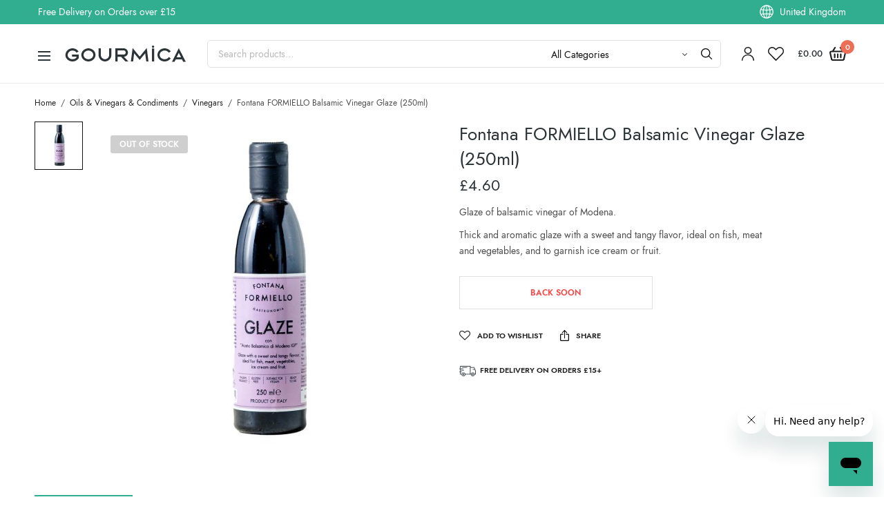

--- FILE ---
content_type: text/html; charset=UTF-8
request_url: https://gourmica.co.uk/product/fontana-formiello-glaze-balsamic-vinegar-modena-pgi-250ml/
body_size: 32762
content:
<!doctype html>
<html lang="en-GB">
<head>
	<meta charset="UTF-8" />
	<meta name="viewport" content="width=device-width, initial-scale=1, maximum-scale=1, viewport-fit=cover">
	<link rel="profile" href="https://gmpg.org/xfn/11">
					<script>document.documentElement.className = document.documentElement.className + ' yes-js js_active js'</script>
			<title>Fontana FORMIELLO Balsamic Vinegar Glaze (250ml) &#8211; Gourmica</title>
<meta name='robots' content='max-image-preview:large' />
	<style>img:is([sizes="auto" i], [sizes^="auto," i]) { contain-intrinsic-size: 3000px 1500px }</style>
	
<!-- Google Tag Manager for WordPress by gtm4wp.com -->
<script data-cfasync="false" data-pagespeed-no-defer>
	var gtm4wp_datalayer_name = "dataLayer";
	var dataLayer = dataLayer || [];
	const gtm4wp_use_sku_instead = 1;
	const gtm4wp_currency = 'GBP';
	const gtm4wp_product_per_impression = false;
	const gtm4wp_clear_ecommerce = false;
	const gtm4wp_datalayer_max_timeout = 2000;

	const gtm4wp_scrollerscript_debugmode         = false;
	const gtm4wp_scrollerscript_callbacktime      = 100;
	const gtm4wp_scrollerscript_readerlocation    = 150;
	const gtm4wp_scrollerscript_contentelementid  = "content";
	const gtm4wp_scrollerscript_scannertime       = 60;
</script>
<!-- End Google Tag Manager for WordPress by gtm4wp.com --><link rel='dns-prefetch' href='//static.klaviyo.com' />
<link rel='dns-prefetch' href='//www.googletagmanager.com' />
<link rel='dns-prefetch' href='//fonts.googleapis.com' />
<link rel='dns-prefetch' href='//cdnjs.cloudflare.com' />
<link rel='dns-prefetch' href='//indestructibletype.com' />
<script type="text/javascript">
/* <![CDATA[ */
window._wpemojiSettings = {"baseUrl":"https:\/\/s.w.org\/images\/core\/emoji\/16.0.1\/72x72\/","ext":".png","svgUrl":"https:\/\/s.w.org\/images\/core\/emoji\/16.0.1\/svg\/","svgExt":".svg","source":{"concatemoji":"https:\/\/gourmica.co.uk\/wp-includes\/js\/wp-emoji-release.min.js?ver=6.8.2"}};
/*! This file is auto-generated */
!function(s,n){var o,i,e;function c(e){try{var t={supportTests:e,timestamp:(new Date).valueOf()};sessionStorage.setItem(o,JSON.stringify(t))}catch(e){}}function p(e,t,n){e.clearRect(0,0,e.canvas.width,e.canvas.height),e.fillText(t,0,0);var t=new Uint32Array(e.getImageData(0,0,e.canvas.width,e.canvas.height).data),a=(e.clearRect(0,0,e.canvas.width,e.canvas.height),e.fillText(n,0,0),new Uint32Array(e.getImageData(0,0,e.canvas.width,e.canvas.height).data));return t.every(function(e,t){return e===a[t]})}function u(e,t){e.clearRect(0,0,e.canvas.width,e.canvas.height),e.fillText(t,0,0);for(var n=e.getImageData(16,16,1,1),a=0;a<n.data.length;a++)if(0!==n.data[a])return!1;return!0}function f(e,t,n,a){switch(t){case"flag":return n(e,"\ud83c\udff3\ufe0f\u200d\u26a7\ufe0f","\ud83c\udff3\ufe0f\u200b\u26a7\ufe0f")?!1:!n(e,"\ud83c\udde8\ud83c\uddf6","\ud83c\udde8\u200b\ud83c\uddf6")&&!n(e,"\ud83c\udff4\udb40\udc67\udb40\udc62\udb40\udc65\udb40\udc6e\udb40\udc67\udb40\udc7f","\ud83c\udff4\u200b\udb40\udc67\u200b\udb40\udc62\u200b\udb40\udc65\u200b\udb40\udc6e\u200b\udb40\udc67\u200b\udb40\udc7f");case"emoji":return!a(e,"\ud83e\udedf")}return!1}function g(e,t,n,a){var r="undefined"!=typeof WorkerGlobalScope&&self instanceof WorkerGlobalScope?new OffscreenCanvas(300,150):s.createElement("canvas"),o=r.getContext("2d",{willReadFrequently:!0}),i=(o.textBaseline="top",o.font="600 32px Arial",{});return e.forEach(function(e){i[e]=t(o,e,n,a)}),i}function t(e){var t=s.createElement("script");t.src=e,t.defer=!0,s.head.appendChild(t)}"undefined"!=typeof Promise&&(o="wpEmojiSettingsSupports",i=["flag","emoji"],n.supports={everything:!0,everythingExceptFlag:!0},e=new Promise(function(e){s.addEventListener("DOMContentLoaded",e,{once:!0})}),new Promise(function(t){var n=function(){try{var e=JSON.parse(sessionStorage.getItem(o));if("object"==typeof e&&"number"==typeof e.timestamp&&(new Date).valueOf()<e.timestamp+604800&&"object"==typeof e.supportTests)return e.supportTests}catch(e){}return null}();if(!n){if("undefined"!=typeof Worker&&"undefined"!=typeof OffscreenCanvas&&"undefined"!=typeof URL&&URL.createObjectURL&&"undefined"!=typeof Blob)try{var e="postMessage("+g.toString()+"("+[JSON.stringify(i),f.toString(),p.toString(),u.toString()].join(",")+"));",a=new Blob([e],{type:"text/javascript"}),r=new Worker(URL.createObjectURL(a),{name:"wpTestEmojiSupports"});return void(r.onmessage=function(e){c(n=e.data),r.terminate(),t(n)})}catch(e){}c(n=g(i,f,p,u))}t(n)}).then(function(e){for(var t in e)n.supports[t]=e[t],n.supports.everything=n.supports.everything&&n.supports[t],"flag"!==t&&(n.supports.everythingExceptFlag=n.supports.everythingExceptFlag&&n.supports[t]);n.supports.everythingExceptFlag=n.supports.everythingExceptFlag&&!n.supports.flag,n.DOMReady=!1,n.readyCallback=function(){n.DOMReady=!0}}).then(function(){return e}).then(function(){var e;n.supports.everything||(n.readyCallback(),(e=n.source||{}).concatemoji?t(e.concatemoji):e.wpemoji&&e.twemoji&&(t(e.twemoji),t(e.wpemoji)))}))}((window,document),window._wpemojiSettings);
/* ]]> */
</script>
	<link rel="preload" href="https://gourmica.co.uk/wp-content/themes/peakshops/assets/fonts/paymentfont-webfont.woff?v=1.2.5" as="font" crossorigin="anonymous">
	<style id='wp-emoji-styles-inline-css' type='text/css'>

	img.wp-smiley, img.emoji {
		display: inline !important;
		border: none !important;
		box-shadow: none !important;
		height: 1em !important;
		width: 1em !important;
		margin: 0 0.07em !important;
		vertical-align: -0.1em !important;
		background: none !important;
		padding: 0 !important;
	}
</style>
<link rel='stylesheet' id='wp-block-library-css' href='https://gourmica.co.uk/wp-includes/css/dist/block-library/style.min.css?ver=6.8.2' type='text/css' media='all' />
<style id='classic-theme-styles-inline-css' type='text/css'>
/*! This file is auto-generated */
.wp-block-button__link{color:#fff;background-color:#32373c;border-radius:9999px;box-shadow:none;text-decoration:none;padding:calc(.667em + 2px) calc(1.333em + 2px);font-size:1.125em}.wp-block-file__button{background:#32373c;color:#fff;text-decoration:none}
</style>
<style id='global-styles-inline-css' type='text/css'>
:root{--wp--preset--aspect-ratio--square: 1;--wp--preset--aspect-ratio--4-3: 4/3;--wp--preset--aspect-ratio--3-4: 3/4;--wp--preset--aspect-ratio--3-2: 3/2;--wp--preset--aspect-ratio--2-3: 2/3;--wp--preset--aspect-ratio--16-9: 16/9;--wp--preset--aspect-ratio--9-16: 9/16;--wp--preset--color--black: #000000;--wp--preset--color--cyan-bluish-gray: #abb8c3;--wp--preset--color--white: #ffffff;--wp--preset--color--pale-pink: #f78da7;--wp--preset--color--vivid-red: #cf2e2e;--wp--preset--color--luminous-vivid-orange: #ff6900;--wp--preset--color--luminous-vivid-amber: #fcb900;--wp--preset--color--light-green-cyan: #7bdcb5;--wp--preset--color--vivid-green-cyan: #00d084;--wp--preset--color--pale-cyan-blue: #8ed1fc;--wp--preset--color--vivid-cyan-blue: #0693e3;--wp--preset--color--vivid-purple: #9b51e0;--wp--preset--color--thb-accent: #31ae90;--wp--preset--gradient--vivid-cyan-blue-to-vivid-purple: linear-gradient(135deg,rgba(6,147,227,1) 0%,rgb(155,81,224) 100%);--wp--preset--gradient--light-green-cyan-to-vivid-green-cyan: linear-gradient(135deg,rgb(122,220,180) 0%,rgb(0,208,130) 100%);--wp--preset--gradient--luminous-vivid-amber-to-luminous-vivid-orange: linear-gradient(135deg,rgba(252,185,0,1) 0%,rgba(255,105,0,1) 100%);--wp--preset--gradient--luminous-vivid-orange-to-vivid-red: linear-gradient(135deg,rgba(255,105,0,1) 0%,rgb(207,46,46) 100%);--wp--preset--gradient--very-light-gray-to-cyan-bluish-gray: linear-gradient(135deg,rgb(238,238,238) 0%,rgb(169,184,195) 100%);--wp--preset--gradient--cool-to-warm-spectrum: linear-gradient(135deg,rgb(74,234,220) 0%,rgb(151,120,209) 20%,rgb(207,42,186) 40%,rgb(238,44,130) 60%,rgb(251,105,98) 80%,rgb(254,248,76) 100%);--wp--preset--gradient--blush-light-purple: linear-gradient(135deg,rgb(255,206,236) 0%,rgb(152,150,240) 100%);--wp--preset--gradient--blush-bordeaux: linear-gradient(135deg,rgb(254,205,165) 0%,rgb(254,45,45) 50%,rgb(107,0,62) 100%);--wp--preset--gradient--luminous-dusk: linear-gradient(135deg,rgb(255,203,112) 0%,rgb(199,81,192) 50%,rgb(65,88,208) 100%);--wp--preset--gradient--pale-ocean: linear-gradient(135deg,rgb(255,245,203) 0%,rgb(182,227,212) 50%,rgb(51,167,181) 100%);--wp--preset--gradient--electric-grass: linear-gradient(135deg,rgb(202,248,128) 0%,rgb(113,206,126) 100%);--wp--preset--gradient--midnight: linear-gradient(135deg,rgb(2,3,129) 0%,rgb(40,116,252) 100%);--wp--preset--font-size--small: 13px;--wp--preset--font-size--medium: 20px;--wp--preset--font-size--large: 36px;--wp--preset--font-size--x-large: 42px;--wp--preset--spacing--20: 0.44rem;--wp--preset--spacing--30: 0.67rem;--wp--preset--spacing--40: 1rem;--wp--preset--spacing--50: 1.5rem;--wp--preset--spacing--60: 2.25rem;--wp--preset--spacing--70: 3.38rem;--wp--preset--spacing--80: 5.06rem;--wp--preset--shadow--natural: 6px 6px 9px rgba(0, 0, 0, 0.2);--wp--preset--shadow--deep: 12px 12px 50px rgba(0, 0, 0, 0.4);--wp--preset--shadow--sharp: 6px 6px 0px rgba(0, 0, 0, 0.2);--wp--preset--shadow--outlined: 6px 6px 0px -3px rgba(255, 255, 255, 1), 6px 6px rgba(0, 0, 0, 1);--wp--preset--shadow--crisp: 6px 6px 0px rgba(0, 0, 0, 1);}:where(.is-layout-flex){gap: 0.5em;}:where(.is-layout-grid){gap: 0.5em;}body .is-layout-flex{display: flex;}.is-layout-flex{flex-wrap: wrap;align-items: center;}.is-layout-flex > :is(*, div){margin: 0;}body .is-layout-grid{display: grid;}.is-layout-grid > :is(*, div){margin: 0;}:where(.wp-block-columns.is-layout-flex){gap: 2em;}:where(.wp-block-columns.is-layout-grid){gap: 2em;}:where(.wp-block-post-template.is-layout-flex){gap: 1.25em;}:where(.wp-block-post-template.is-layout-grid){gap: 1.25em;}.has-black-color{color: var(--wp--preset--color--black) !important;}.has-cyan-bluish-gray-color{color: var(--wp--preset--color--cyan-bluish-gray) !important;}.has-white-color{color: var(--wp--preset--color--white) !important;}.has-pale-pink-color{color: var(--wp--preset--color--pale-pink) !important;}.has-vivid-red-color{color: var(--wp--preset--color--vivid-red) !important;}.has-luminous-vivid-orange-color{color: var(--wp--preset--color--luminous-vivid-orange) !important;}.has-luminous-vivid-amber-color{color: var(--wp--preset--color--luminous-vivid-amber) !important;}.has-light-green-cyan-color{color: var(--wp--preset--color--light-green-cyan) !important;}.has-vivid-green-cyan-color{color: var(--wp--preset--color--vivid-green-cyan) !important;}.has-pale-cyan-blue-color{color: var(--wp--preset--color--pale-cyan-blue) !important;}.has-vivid-cyan-blue-color{color: var(--wp--preset--color--vivid-cyan-blue) !important;}.has-vivid-purple-color{color: var(--wp--preset--color--vivid-purple) !important;}.has-black-background-color{background-color: var(--wp--preset--color--black) !important;}.has-cyan-bluish-gray-background-color{background-color: var(--wp--preset--color--cyan-bluish-gray) !important;}.has-white-background-color{background-color: var(--wp--preset--color--white) !important;}.has-pale-pink-background-color{background-color: var(--wp--preset--color--pale-pink) !important;}.has-vivid-red-background-color{background-color: var(--wp--preset--color--vivid-red) !important;}.has-luminous-vivid-orange-background-color{background-color: var(--wp--preset--color--luminous-vivid-orange) !important;}.has-luminous-vivid-amber-background-color{background-color: var(--wp--preset--color--luminous-vivid-amber) !important;}.has-light-green-cyan-background-color{background-color: var(--wp--preset--color--light-green-cyan) !important;}.has-vivid-green-cyan-background-color{background-color: var(--wp--preset--color--vivid-green-cyan) !important;}.has-pale-cyan-blue-background-color{background-color: var(--wp--preset--color--pale-cyan-blue) !important;}.has-vivid-cyan-blue-background-color{background-color: var(--wp--preset--color--vivid-cyan-blue) !important;}.has-vivid-purple-background-color{background-color: var(--wp--preset--color--vivid-purple) !important;}.has-black-border-color{border-color: var(--wp--preset--color--black) !important;}.has-cyan-bluish-gray-border-color{border-color: var(--wp--preset--color--cyan-bluish-gray) !important;}.has-white-border-color{border-color: var(--wp--preset--color--white) !important;}.has-pale-pink-border-color{border-color: var(--wp--preset--color--pale-pink) !important;}.has-vivid-red-border-color{border-color: var(--wp--preset--color--vivid-red) !important;}.has-luminous-vivid-orange-border-color{border-color: var(--wp--preset--color--luminous-vivid-orange) !important;}.has-luminous-vivid-amber-border-color{border-color: var(--wp--preset--color--luminous-vivid-amber) !important;}.has-light-green-cyan-border-color{border-color: var(--wp--preset--color--light-green-cyan) !important;}.has-vivid-green-cyan-border-color{border-color: var(--wp--preset--color--vivid-green-cyan) !important;}.has-pale-cyan-blue-border-color{border-color: var(--wp--preset--color--pale-cyan-blue) !important;}.has-vivid-cyan-blue-border-color{border-color: var(--wp--preset--color--vivid-cyan-blue) !important;}.has-vivid-purple-border-color{border-color: var(--wp--preset--color--vivid-purple) !important;}.has-vivid-cyan-blue-to-vivid-purple-gradient-background{background: var(--wp--preset--gradient--vivid-cyan-blue-to-vivid-purple) !important;}.has-light-green-cyan-to-vivid-green-cyan-gradient-background{background: var(--wp--preset--gradient--light-green-cyan-to-vivid-green-cyan) !important;}.has-luminous-vivid-amber-to-luminous-vivid-orange-gradient-background{background: var(--wp--preset--gradient--luminous-vivid-amber-to-luminous-vivid-orange) !important;}.has-luminous-vivid-orange-to-vivid-red-gradient-background{background: var(--wp--preset--gradient--luminous-vivid-orange-to-vivid-red) !important;}.has-very-light-gray-to-cyan-bluish-gray-gradient-background{background: var(--wp--preset--gradient--very-light-gray-to-cyan-bluish-gray) !important;}.has-cool-to-warm-spectrum-gradient-background{background: var(--wp--preset--gradient--cool-to-warm-spectrum) !important;}.has-blush-light-purple-gradient-background{background: var(--wp--preset--gradient--blush-light-purple) !important;}.has-blush-bordeaux-gradient-background{background: var(--wp--preset--gradient--blush-bordeaux) !important;}.has-luminous-dusk-gradient-background{background: var(--wp--preset--gradient--luminous-dusk) !important;}.has-pale-ocean-gradient-background{background: var(--wp--preset--gradient--pale-ocean) !important;}.has-electric-grass-gradient-background{background: var(--wp--preset--gradient--electric-grass) !important;}.has-midnight-gradient-background{background: var(--wp--preset--gradient--midnight) !important;}.has-small-font-size{font-size: var(--wp--preset--font-size--small) !important;}.has-medium-font-size{font-size: var(--wp--preset--font-size--medium) !important;}.has-large-font-size{font-size: var(--wp--preset--font-size--large) !important;}.has-x-large-font-size{font-size: var(--wp--preset--font-size--x-large) !important;}
:where(.wp-block-post-template.is-layout-flex){gap: 1.25em;}:where(.wp-block-post-template.is-layout-grid){gap: 1.25em;}
:where(.wp-block-columns.is-layout-flex){gap: 2em;}:where(.wp-block-columns.is-layout-grid){gap: 2em;}
:root :where(.wp-block-pullquote){font-size: 1.5em;line-height: 1.6;}
</style>
<link rel='stylesheet' id='countries_sty-css' href='https://fonts.googleapis.com/css2?family=Poppins%3Awght%40200%3B300%3B400%3B600%3B700&#038;display=swap&#038;ver=1.0' type='text/css' media='' />
<link rel='stylesheet' id='countries_link_ty-css' href='https://cdnjs.cloudflare.com/ajax/libs/font-awesome/4.7.0/css/font-awesome.min.css?ver=1.0' type='text/css' media='' />
<link rel='stylesheet' id='country_selector_front_side_styling-css' href='https://gourmica.co.uk/wp-content/plugins/country-based-website-switcher/assets/css/k-cs-front-end-styling.css?ver=1.0' type='text/css' media='' />
<link rel='stylesheet' id='country_selector_center_popup-css' href='https://gourmica.co.uk/wp-content/plugins/country-based-website-switcher/assets/css/k-cs-center-popup.css?ver=1.0' type='text/css' media='' />
<link rel='stylesheet' id='country_selector_k_cs_listing_page-css' href='https://gourmica.co.uk/wp-content/plugins/country-based-website-switcher/assets/css/k-cs-listing-page.css?ver=1.0' type='text/css' media='' />
<link rel='stylesheet' id='country_selector_k_cs_switch_button-css' href='https://gourmica.co.uk/wp-content/plugins/country-based-website-switcher/assets/css/k-cs-switch-button.css?ver=1.0' type='text/css' media='' />
<link rel='stylesheet' id='wbulite-css' href='https://gourmica.co.uk/wp-content/plugins/woo-better-usability-pro/assets/wbulite.css?ver=6.8.2' type='text/css' media='all' />
<link rel='stylesheet' id='wbupro-css' href='https://gourmica.co.uk/wp-content/plugins/woo-better-usability-pro/assets/wbupro.css?ver=6.8.2' type='text/css' media='all' />
<link rel='stylesheet' id='wcpf-plugin-style-css' href='https://gourmica.co.uk/wp-content/plugins/woocommerce-product-filters/assets/css/plugin.css?ver=1.2.0' type='text/css' media='all' />
<link rel='stylesheet' id='photoswipe-css' href='https://gourmica.co.uk/wp-content/plugins/woocommerce/assets/css/photoswipe/photoswipe.min.css?ver=10.2.1' type='text/css' media='all' />
<link rel='stylesheet' id='photoswipe-default-skin-css' href='https://gourmica.co.uk/wp-content/plugins/woocommerce/assets/css/photoswipe/default-skin/default-skin.min.css?ver=10.2.1' type='text/css' media='all' />
<style id='woocommerce-inline-inline-css' type='text/css'>
.woocommerce form .form-row .required { visibility: visible; }
</style>
<link rel='stylesheet' id='eae-css-css' href='https://gourmica.co.uk/wp-content/plugins/addon-elements-for-elementor-page-builder/assets/css/eae.min.css?ver=1.14.3' type='text/css' media='all' />
<link rel='stylesheet' id='eae-peel-css-css' href='https://gourmica.co.uk/wp-content/plugins/addon-elements-for-elementor-page-builder/assets/lib/peel/peel.css?ver=1.14.3' type='text/css' media='all' />
<link rel='stylesheet' id='yith_wcbm_badge_style-css' href='https://gourmica.co.uk/wp-content/plugins/yith-woocommerce-badges-management/assets/css/frontend.css?ver=3.19.0' type='text/css' media='all' />
<style id='yith_wcbm_badge_style-inline-css' type='text/css'>
.yith-wcbm-badge.yith-wcbm-badge-text.yith-wcbm-badge-2091 {
				bottom: 0; left: 0; 
				
				-ms-transform: ; 
				-webkit-transform: ; 
				transform: ;
				padding: 0px 0px 0px 0px;
				background-color:#f16543; border-radius: 0px 0px 0px 0px; width:150px; height:100px;
			}
</style>
<link rel='stylesheet' id='yith-gfont-open-sans-css' href='https://gourmica.co.uk/wp-content/plugins/yith-woocommerce-badges-management/assets/fonts/open-sans/style.css?ver=3.19.0' type='text/css' media='all' />
<link rel='stylesheet' id='brands-styles-css' href='https://gourmica.co.uk/wp-content/plugins/woocommerce/assets/css/brands.css?ver=10.2.1' type='text/css' media='all' />
<link rel='stylesheet' id='thb-app-css' href='https://gourmica.co.uk/wp-content/themes/peakshops/assets/css/app.css?ver=1.5.0' type='text/css' media='all' />
<style id='thb-app-inline-css' type='text/css'>
.logo-holder .logolink .logoimg {max-height:25px;}.logo-holder .logolink .logoimg[src$=".svg"] {max-height:100%;height:25px;}@media screen and (max-width:1067px) {.header .logo-holder .logolink .logoimg {max-height:51;}.header .logo-holder .logolink .logoimg[src$=".svg"] {max-height:100%;height:51;}}@media screen and (min-width:1068px) {.header.fixed .logo-holder .logolink .logoimg {max-height:20px;}.header.fixed .logo-holder .logolink .logoimg[src$=".svg"] {max-height:100%;height:20px;}}@media screen and (min-width:1068px) {.header:not(.fixed) .logo-holder {padding-top:15px;padding-bottom:15px;}}@media screen and (max-width:1067px) {.header .logo-holder {padding-top:15px;padding-bottom:15px;}}h1, h2, h3, h4, h5, h6,.h1, .h2, .h3, .h4, .h5, .h6 {font-family:'Jost', 'BlinkMacSystemFont', -apple-system, 'Roboto', 'Lucida Sans';}body {font-family:'Jost', 'BlinkMacSystemFont', -apple-system, 'Roboto', 'Lucida Sans';}.thb-full-menu {}.thb-mobile-menu,.thb-secondary-menu {}em {}label {}input[type="submit"],submit,.button,.btn,.btn-block,.btn-text,.vc_btn3 {}.widget .thb-widget-title {}.thb-full-menu>.menu-item>a {font-weight:600;font-size:13px;}.thb-full-menu .menu-item .sub-menu .menu-item a {}.thb-secondary-area .thb-secondary-item,.thb-cart-amount .amount {font-weight:500;font-size:13px;text-transform:uppercase !important;}.thb-mobile-menu>li>a {font-weight:500;font-size:13px;}.thb-mobile-menu .sub-menu a {}#mobile-menu .thb-secondary-menu a {}#mobile-menu .side-panel-inner .mobile-menu-bottom .menu-footer {}#mobile-menu .side-panel-inner .mobile-menu-bottom .thb-social-links-container {}.widget .thb-widget-title {font-weight:600;font-size:12px;}.footer .widget .thb-widget-title {}.footer .widget,.footer .widget p {}.subfooter .thb-full-menu>.menu-item>a {}.subfooter p {}.subfooter .thb-social-links-container {}.thb-global-notification.light,.thb-global-notification.dark {background-color:#31ae90 !important;}.footer {background-color:#f7f2ed !important;}.subfooter {background-color:#f7f2ed !important;}#mobile-menu,#mobile-menu .side-panel-header {background-color:#2c3437 !important;}a:hover,h1 small, h2 small, h3 small, h4 small, h5 small, h6 small,h1 small a, h2 small a, h3 small a, h4 small a, h5 small a, h6 small a,.thb-full-menu .menu-item.menu-item-has-children.menu-item-mega-parent > .sub-menu > li.mega-menu-title > a,.thb-full-menu .menu-item.menu-item-has-children.menu-item-mega-parent > .sub-menu > li.menu-item-has-children > .sub-menu > li.title-item > a,.thb-dropdown-color-dark .thb-full-menu .sub-menu li a:hover,.thb-full-menu .sub-menu li.title-item > a,.post .thb-read-more,.post-detail .thb-article-nav .thb-article-nav-post:hover span,.post-detail .thb-article-nav .thb-article-nav-post:hover strong,.commentlist .comment .reply,.commentlist .review .reply,.star-rating > span:before, .comment-form-rating p.stars > span:before,.comment-form-rating p.stars:hover a, .comment-form-rating p.stars.selected a,.widget ul a:hover,.widget.widget_nav_menu li.active > a,.widget.widget_nav_menu li.active > .thb-arrow,.widget.widget_nav_menu li.active > .count, .widget.widget_pages li.active > a,.widget.widget_pages li.active > .thb-arrow,.widget.widget_pages li.active > .count, .widget.widget_meta li.active > a,.widget.widget_meta li.active > .thb-arrow,.widget.widget_meta li.active > .count, .widget.widget_product_categories li.active > a,.widget.widget_product_categories li.active > .thb-arrow,.widget.widget_product_categories li.active > .count,.has-thb-accent-color,.has-thb-accent-color p,.wp-block-button .wp-block-button__link.has-thb-accent-color,.wp-block-button .wp-block-button__link.has-thb-accent-color p,input[type="submit"].white:hover,.button.white:hover,.btn.white:hover,.thb-social-links-container.style3 .thb-social-link,.thb_title .thb_title_link,.thb-tabs.style3 .thb-tab-menu .vc_tta-panel-heading a.active,.thb-page-menu li:hover a, .thb-page-menu li.current_page_item a,.thb-page-menu.style0 li:hover a, .thb-page-menu.style0 li.current_page_item a,.thb-testimonials.style7 .testimonial-author cite,.thb-testimonials.style7 .testimonial-author span,.thb-iconbox.top.type5 .iconbox-content .thb-read-more,.thb-autotype .thb-autotype-entry,.thb-pricing-table.style2 .pricing-container .thb_pricing_head .thb-price,.thb-menu-item .thb-menu-item-parent .thb-menu-title h6,.thb-filter-bar .thb-products-per-page a.active,.products .product .woocommerce-loop-product__title a:hover,.products .product .product-category,.products .product .product-category a,.products .product.thb-listing-button-style4 .thb_transform_price .button,.products .product-category:hover h2,.thb-product-detail .product-information .woocommerce-product-rating .woocommerce-review-link,.thb-product-detail .variations_form .reset_variations,.thb-product-tabs.thb-product-tabs-style3 .wc-tabs li.active a,.woocommerce-account .woocommerce-MyAccount-navigation .is-active a,.thb-checkout-toggle a,.woocommerce-terms-and-conditions-wrapper .woocommerce-privacy-policy-text a,.woocommerce-terms-and-conditions-wrapper label a,.subfooter.dark a:hover{color:#31ae90;}.thb-secondary-area .thb-secondary-item .count,.post.style4 h3:after,.tag-cloud-link:hover, .post-detail .thb-article-tags a:hover,.has-thb-accent-background-color,.wp-block-button .wp-block-button__link.has-thb-accent-background-color,input[type="submit"]:not(.white):not(.style2):hover,.button:not(.white):not(.style2):hover,.btn:not(.white):not(.style2):hover,input[type="submit"].grey:hover,.button.grey:hover,.btn.grey:hover,input[type="submit"].accent:not(.style2), input[type="submit"].alt:not(.style2),.button.accent:not(.style2),.button.alt:not(.style2),.btn.accent:not(.style2),.btn.alt:not(.style2),.btn-text.style3 .circle-btn,.thb-slider.thb-carousel.thb-slider-style3 .thb-slide .thb-slide-content-inner, .thb-slider.thb-carousel.thb-slider-style5 .thb-slide .thb-slide-content-inner,.thb-inner-buttons .btn-text-regular.style2.accent:after,.thb-page-menu.style1 li:hover a, .thb-page-menu.style1 li.current_page_item a,.thb-client-row.thb-opacity.with-accent .thb-client:hover,.thb-client-row .style4 .accent-color,.thb-progressbar .thb-progress span,.thb-product-icon:hover, .thb-product-icon.exists,.products .product-category.thb-category-style3 .thb-category-link:after,.products .product-category.thb-category-style4:hover .woocommerce-loop-category__title:after,.products .product-category.thb-category-style6 .thb-category-link:hover .woocommerce-loop-category__title,.thb-product-nav .thb-product-nav-button:hover .product-nav-link,#scroll_to_top:hover,.products .product.thb-listing-button-style5 .thb-addtocart-with-quantity .button.accent,.wc-block-grid__products .wc-block-grid__product .wc-block-grid__product-add-to-cart .wp-block-button__link:hover {background-color:#31ae90;}input[type="submit"].accent:not(.white):not(.style2):hover, input[type="submit"].alt:not(.white):not(.style2):hover,.button.accent:not(.white):not(.style2):hover,.button.alt:not(.white):not(.style2):hover,.btn.accent:not(.white):not(.style2):hover,.btn.alt:not(.white):not(.style2):hover {background-color:#2c9d82;}.thb-checkout-toggle {background-color:rgba(49,174,144, 0.1);border-color:rgba(49,174,144, 0.3);}input[type="submit"].style2.accent,.button.style2.accent,.btn.style2.accent,.thb-social-links-container.style3 .thb-social-link,.thb-inner-buttons .btn-text-regular.accent,.thb-page-menu.style1 li:hover a, .thb-page-menu.style1 li.current_page_item a,.thb-client-row.has-border.thb-opacity.with-accent .thb-client:hover,.thb-pricing-table.style1 .thb-pricing-column.highlight-true .pricing-container,.thb-hotspot-container .thb-hotspot.pin-accent,.thb-product-nav .thb-product-nav-button:hover .product-nav-link,#scroll_to_top:hover {border-color:#31ae90;}.thb-tabs.style4 .thb-tab-menu .vc_tta-panel-heading a.active,.thb-page-menu.style1 li:hover + li a, .thb-page-menu.style1 li.current_page_item + li a,.thb-iconbox.top.type5,.thb-product-detail.thb-product-sticky,.thb-product-tabs.thb-product-tabs-style4 .wc-tabs li.active {border-top-color:#31ae90;}.post .thb-read-more svg,.post .thb-read-more svg .bar,.commentlist .comment .reply svg path,.commentlist .review .reply svg path,.btn-text.style4 .arrow svg:first-child,.thb_title .thb_title_link svg,.thb_title .thb_title_link svg .bar,.thb-iconbox.top.type5 .iconbox-content .thb-read-more svg,.thb-iconbox.top.type5 .iconbox-content .thb-read-more svg .bar {fill:#31ae90;}.thb_title.style10 .thb_title_icon svg path,.thb_title.style10 .thb_title_icon svg circle,.thb_title.style10 .thb_title_icon svg rect,.thb_title.style10 .thb_title_icon svg ellipse,.products .product.thb-listing-button-style3 .product-thumbnail .button.black:hover svg,.products .product.thb-listing-button-style3 .product-thumbnail .button.accent svg,.thb-testimonials.style10 .slick-dots li .text_bullet svg path {stroke:#31ae90;}.thb-tabs.style1 .vc_tta-panel-heading a.active, .thb-tabs.style2 .vc_tta-panel-heading a.active,.thb-product-tabs.thb-product-tabs-style1 .wc-tabs li.active a, .thb-product-tabs.thb-product-tabs-style2 .wc-tabs li.active a {color:#31ae90;-moz-box-shadow:inset 0 -3px 0 0 #31ae90;-webkit-box-shadow:inset 0 -3px 0 0 #31ae90;box-shadow:inset 0 -3px 0 0 #31ae90;}.widget .thb-widget-title {color:#2c3437;}.footer,.footer p,.footer.dark,.footer.dark p {color:#847b75;}.subfooter,.subfooter p,.subfooter.dark,.subfooter.dark p {opacity:1;color:#847b75;}.mobile-toggle-holder .mobile-toggle span,.header.dark-header .mobile-toggle-holder .mobile-toggle span {background:#2c3437;} a { color:#202020; } a:hover { color:#31ae90; }#mobile-menu .thb-mobile-menu>li> a { color:#ffffff; }#mobile-menu .thb-mobile-menu>li> a:hover { color:rgba(255,255,255,0.64); }#mobile-menu.dark .thb-mobile-menu>li> a { color:#ffffff; }#mobile-menu.dark .thb-mobile-menu>li> a:hover { color:rgba(255,255,255,0.64); }.footer .widget a { color:#847b75; }.footer .widget a:hover { color:#31ae90; }.price ins, .price .amount,.thb-cart-amount .amount,.product_list_widget .amount {color:#2c3437;}.products .product .product-category a { color:#ffffff; }.products .product .woocommerce-loop-product__title a { color:#2c3437; }.badge.new {background:#ec6e55;}.badge.new.style5:after {border-right-color:#ec6e55;}.thb-woocommerce-header.style1 .thb-shop-title,.thb-woocommerce-header.style2 .thb-shop-title,.thb-woocommerce-header.style3 .thb-shop-title {}.products .product .woocommerce-loop-product__title,.wc-block-grid__products .wc-block-grid__product .woocommerce-loop-product__title .wc-block-grid__product-title {font-weight:500;}.products .product .amount {font-weight:400;}.products .product .product-category {}.products .product .product-excerpt {}.products .product .button {}.thb-product-detail .product-information h1 {}.thb-product-detail .product-information .price .amount {}.thb-product-detail .product-information .entry-summary .woocommerce-product-details__short-description {}.thb-secondary-area .thb-secondary-item svg.thb-wishlist-icon,.thb-secondary-area .thb-secondary-item svg.thb-search-icon,.thb-secondary-area .thb-secondary-item svg.thb-myaccount-icon {fill:#202020 !important;}.header .thb-secondary-area .thb-secondary-item svg.thb-cart-icon,.header.dark-header .thb-secondary-area .thb-secondary-item svg.thb-cart-icon {stroke:none;fill:#202020 !important;}.header .thb-secondary-area .thb-secondary-item svg.thb-cart-icon.thb-cart-icon-style1,.header.dark-header .thb-secondary-area .thb-secondary-item svg.thb-cart-icon.thb-cart-icon-style1 {stroke:#202020 !important;fill:transparent !important;}.header .thb-secondary-area .thb-secondary-item svg.thb-cart-icon.thb-cart-icon-style5 path,.header .thb-secondary-area .thb-secondary-item svg.thb-cart-icon.thb-cart-icon-style6 path,.header.dark-header .thb-secondary-area .thb-secondary-item svg.thb-cart-icon.thb-cart-icon-style5 path,.header.dark-header .thb-secondary-area .thb-secondary-item svg.thb-cart-icon.thb-cart-icon-style6 path {stroke:#202020 !important;}@media screen and (min-width:768px) {.thb-secondary-area .thb-secondary-item svg {height:20px;}}.thb-full-menu>.menu-item+.menu-item {margin-left:20px}.footer {padding-top:30px;padding-bottom:10px;}.subfooter {padding-top:35px;}.subfooter .footer-logo-holder .logoimg {max-height:22px;}@media screen and (min-width:1068px) {h1,.h1 {}}h1,.h1 {}@media screen and (min-width:1068px) {h2 {}}h2 {}@media screen and (min-width:1068px) {h3 {}}h3 {}@media screen and (min-width:1068px) {h4 {}}h4 {}@media screen and (min-width:1068px) {h5 {}}h5 {}h6 {}.page-id-10496 #wrapper div[role="main"],.postid-10496 #wrapper div[role="main"] {}.thb-temp-message, .woocommerce-message, .woocommerce-error, .woocommerce-info:not(.cart-empty) {animation-delay:0.5s, 5s;}.footer.light { border-top:0; }
</style>
<link rel='stylesheet' id='thb-style-css' href='https://gourmica.co.uk/wp-content/themes/peakshops-child/style.css?ver=1.5.0' type='text/css' media='all' />
<link rel='stylesheet' id='thb-self-hosted-1-css' href='https://indestructibletype.com/fonts/Jost.css?ver=1.5.0' type='text/css' media='all' />
<script type="text/javascript" id="woocommerce-google-analytics-integration-gtag-js-after">
/* <![CDATA[ */
/* Google Analytics for WooCommerce (gtag.js) */
					window.dataLayer = window.dataLayer || [];
					function gtag(){dataLayer.push(arguments);}
					// Set up default consent state.
					for ( const mode of [{"analytics_storage":"denied","ad_storage":"denied","ad_user_data":"denied","ad_personalization":"denied","region":["AT","BE","BG","HR","CY","CZ","DK","EE","FI","FR","DE","GR","HU","IS","IE","IT","LV","LI","LT","LU","MT","NL","NO","PL","PT","RO","SK","SI","ES","SE","GB","CH"]}] || [] ) {
						gtag( "consent", "default", { "wait_for_update": 500, ...mode } );
					}
					gtag("js", new Date());
					gtag("set", "developer_id.dOGY3NW", true);
					gtag("config", "G-BHQ9LDK82R", {"track_404":true,"allow_google_signals":true,"logged_in":false,"linker":{"domains":[],"allow_incoming":false},"custom_map":{"dimension1":"logged_in"}});
/* ]]> */
</script>
<script type="text/javascript" src="https://gourmica.co.uk/wp-includes/js/jquery/jquery.min.js?ver=3.7.1" id="jquery-core-js"></script>
<script type="text/javascript" src="https://gourmica.co.uk/wp-includes/js/jquery/jquery-migrate.min.js?ver=3.4.1" id="jquery-migrate-js"></script>
<script type="text/javascript" id="country_selector_local-js-extra">
/* <![CDATA[ */
var k_cs_php_var = {"admin_url":"https:\/\/gourmica.co.uk\/wp-admin\/admin-ajax.php","nonce":"38f90d0236","set_admin_time":"10","get_cookies_days":"60","force_redirect_option":"","dafault_chkbx_redirect":"","admin_country":"GB","user_country_get":"US","redirect_get_url":"https:\/\/gourmica.com\/?visit_international_btn=true","always_show":"","cookies_checkbox":"on","exclude_login_user":"","user_login_r_nt":"","redict_sec":"10","redirect_sec_aadj_txt":"You will be redirected  in"};
/* ]]> */
</script>
<script type="text/javascript" src="https://gourmica.co.uk/wp-content/plugins/country-based-website-switcher/assets/js/front_hide_show.js?ver=1.0.0" id="country_selector_local-js"></script>
<script type="text/javascript" src="https://gourmica.co.uk/wp-content/plugins/country-based-website-switcher/assets/js/countries_div_show_hide.js?ver=1.0.0" id="countries_div_s_h-js"></script>
<script type="text/javascript" id="wbulite-js-extra">
/* <![CDATA[ */
var wbuSettings = {"cart_ajax_method":"make_specific_ajax","cart_updating_display":"no","cart_updating_location":"checkout_btn","cart_updating_text":"Updating...","cart_hide_update":"yes","cart_hide_quantity":"no","cart_fix_enter_key":"","ajax_timeout":"800","confirmation_zero_qty":"no","zero_qty_confirmation_text":"Are you sure you want to remove this item from cart?","enable_auto_update_cart":"yes","qty_buttons_lock_input":"yes","enable_quantity_on_shop":"yes","checkout_allow_change_qty":"no","hide_addtocart_button":"no","hide_viewcart_link":"yes","product_sync_qty_with_cart":"yes","product_addcart_ajax_variable":"yes","product_ajax_add_to_cart":"Updating...","product_ajax_lock":"yes","minicart_allow_change_qty":"no","make_cart_work_on_shop":"no","minicart_sync_block":"yes","item_remove_fadeout":"no","inline_variation_mode":"always_visible","shop_inline_variations":"no","shop_sync_qty_with_cart":"yes","cart_update_message_fadeout":"no","checkout_make_ajax_request_delete":"yes","enable_auto_update_product":"no","enable_auto_update_shop":"no","hide_product_addtocart_button":"no","hide_qty_when_zero":"yes","qty_sync_block_screen":"no","variations_to_radio":"no","js_debug":"no"};
var wbuInfo = {"isCart":"","isShop":"","isSingleProduct":"1","isCheckout":"","ajaxUrl":"https:\/\/gourmica.co.uk\/wp-admin\/admin-ajax.php","quantityLabel":"Quantity"};
/* ]]> */
</script>
<script type="text/javascript" src="https://gourmica.co.uk/wp-content/plugins/woo-better-usability-pro/assets/wbulite.js?ver=6.8.2" id="wbulite-js"></script>
<script type="text/javascript" src="https://gourmica.co.uk/wp-content/plugins/woo-better-usability-pro/assets/wbupro.js?ver=6.8.2" id="wbupro-js"></script>
<script type="text/javascript" src="https://gourmica.co.uk/wp-content/plugins/woo-better-usability-pro/assets/smart-qty-display.js?ver=6.8.2" id="wbu-smart-qty-js"></script>
<script type="text/javascript" src="https://gourmica.co.uk/wp-content/plugins/woo-better-usability-pro/assets/variations-ajax.js?ver=6.8.2" id="wbu-variations-ajax-js"></script>
<script type="text/javascript" src="https://gourmica.co.uk/wp-content/plugins/woocommerce-product-filters/assets/js/polyfills.min.js?ver=1.2.0" id="wcpf-plugin-polyfills-script-js"></script>
<script type="text/javascript" src="https://gourmica.co.uk/wp-includes/js/jquery/ui/core.min.js?ver=1.13.3" id="jquery-ui-core-js"></script>
<script type="text/javascript" src="https://gourmica.co.uk/wp-includes/js/jquery/ui/mouse.min.js?ver=1.13.3" id="jquery-ui-mouse-js"></script>
<script type="text/javascript" src="https://gourmica.co.uk/wp-includes/js/jquery/ui/slider.min.js?ver=1.13.3" id="jquery-ui-slider-js"></script>
<script type="text/javascript" src="https://gourmica.co.uk/wp-content/plugins/woocommerce-product-filters/assets/js/front-vendor.min.js?ver=1.2.0" id="wcpf-plugin-vendor-script-js"></script>
<script type="text/javascript" src="https://gourmica.co.uk/wp-includes/js/underscore.min.js?ver=1.13.7" id="underscore-js"></script>
<script type="text/javascript" id="wp-util-js-extra">
/* <![CDATA[ */
var _wpUtilSettings = {"ajax":{"url":"\/wp-admin\/admin-ajax.php"}};
/* ]]> */
</script>
<script type="text/javascript" src="https://gourmica.co.uk/wp-includes/js/wp-util.min.js?ver=6.8.2" id="wp-util-js"></script>
<script type="text/javascript" src="https://gourmica.co.uk/wp-content/plugins/woocommerce/assets/js/accounting/accounting.min.js?ver=0.4.2" id="accounting-js"></script>
<script type="text/javascript" id="wcpf-plugin-script-js-extra">
/* <![CDATA[ */
var WCPFData = {"registerEntities":{"Project":{"id":"Project","class":"WooCommerce_Product_Filter_Plugin\\Entity","post_type":"wcpf_project","label":"Project","default_options":{"urlNavigation":"query","filteringStarts":"auto","urlNavigationOptions":[],"useComponents":["pagination","sorting","results-count","page-title","breadcrumb"],"paginationAjax":true,"sortingAjax":true,"productsContainerSelector":".products","paginationSelector":".woocommerce-pagination","resultCountSelector":".woocommerce-result-count","sortingSelector":".woocommerce-ordering","pageTitleSelector":".woocommerce-products-header__title","breadcrumbSelector":".woocommerce-breadcrumb","multipleContainersForProducts":true},"is_grouped":true,"editor_component_class":"WooCommerce_Product_Filter_Plugin\\Project\\Editor_Component","filter_component_class":"WooCommerce_Product_Filter_Plugin\\Project\\Filter_Component","variations":false},"BoxListField":{"id":"BoxListField","class":"WooCommerce_Product_Filter_Plugin\\Entity","post_type":"wcpf_item","label":"Box List","default_options":{"itemsSource":"attribute","itemsDisplay":"all","queryType":"or","itemsDisplayHierarchical":true,"displayHierarchicalCollapsed":false,"displayTitle":true,"displayToggleContent":true,"defaultToggleState":"show","cssClass":"","actionForEmptyOptions":"hide","displayProductCount":true,"productCountPolicy":"for-option-only","multiSelect":true,"boxSize":"45px"},"is_grouped":false,"editor_component_class":"WooCommerce_Product_Filter_Plugin\\Field\\Box_list\\Editor_Component","filter_component_class":"WooCommerce_Product_Filter_Plugin\\Field\\Box_List\\Filter_Component","variations":true},"CheckBoxListField":{"id":"CheckBoxListField","class":"WooCommerce_Product_Filter_Plugin\\Entity","post_type":"wcpf_item","label":"Checkbox","default_options":{"itemsSource":"attribute","itemsDisplay":"all","queryType":"or","itemsDisplayHierarchical":true,"displayHierarchicalCollapsed":false,"displayTitle":true,"displayToggleContent":true,"defaultToggleState":"show","cssClass":"","actionForEmptyOptions":"hide","displayProductCount":true,"productCountPolicy":"for-option-only","seeMoreOptionsBy":"scrollbar","heightOfVisibleContent":12},"is_grouped":false,"editor_component_class":"WooCommerce_Product_Filter_Plugin\\Field\\Check_Box_List\\Editor_Component","filter_component_class":"WooCommerce_Product_Filter_Plugin\\Field\\Check_Box_List\\Filter_Component","variations":true},"DropDownListField":{"id":"DropDownListField","class":"WooCommerce_Product_Filter_Plugin\\Entity","post_type":"wcpf_item","label":"Drop Down","default_options":{"itemsSource":"attribute","itemsDisplay":"all","queryType":"or","itemsDisplayHierarchical":true,"displayHierarchicalCollapsed":false,"displayTitle":true,"displayToggleContent":true,"defaultToggleState":"show","cssClass":"","actionForEmptyOptions":"hide","displayProductCount":true,"productCountPolicy":"for-option-only","titleItemReset":"Show all"},"is_grouped":false,"editor_component_class":"WooCommerce_Product_Filter_Plugin\\Field\\Drop_Down_List\\Editor_Component","filter_component_class":"WooCommerce_Product_Filter_Plugin\\Field\\Drop_Down_List\\Filter_Component","variations":true},"ButtonField":{"id":"ButtonField","class":"WooCommerce_Product_Filter_Plugin\\Entity","post_type":"wcpf_item","label":"Button","default_options":{"cssClass":"","action":"reset"},"is_grouped":false,"editor_component_class":"WooCommerce_Product_Filter_Plugin\\Field\\Button\\Editor_Component","filter_component_class":"WooCommerce_Product_Filter_Plugin\\Field\\Button\\Filter_Component","variations":true},"ColorListField":{"id":"ColorListField","class":"WooCommerce_Product_Filter_Plugin\\Entity","post_type":"wcpf_item","label":"Colors","default_options":{"itemsSource":"attribute","itemsDisplay":"all","queryType":"or","itemsDisplayHierarchical":true,"displayHierarchicalCollapsed":false,"displayTitle":true,"displayToggleContent":true,"defaultToggleState":"show","cssClass":"","actionForEmptyOptions":"hide","displayProductCount":true,"productCountPolicy":"for-option-only","optionKey":"colors"},"is_grouped":false,"editor_component_class":"WooCommerce_Product_Filter_Plugin\\Field\\Color_List\\Editor_Component","filter_component_class":"WooCommerce_Product_Filter_Plugin\\Field\\Color_List\\Filter_Component","variations":true},"RadioListField":{"id":"RadioListField","class":"WooCommerce_Product_Filter_Plugin\\Entity","post_type":"wcpf_item","label":"Radio","default_options":{"itemsSource":"attribute","itemsDisplay":"all","queryType":"or","itemsDisplayHierarchical":true,"displayHierarchicalCollapsed":false,"displayTitle":true,"displayToggleContent":true,"defaultToggleState":"show","cssClass":"","actionForEmptyOptions":"hide","displayProductCount":true,"productCountPolicy":"for-option-only","titleItemReset":"Show all","seeMoreOptionsBy":"scrollbar","heightOfVisibleContent":12},"is_grouped":false,"editor_component_class":"WooCommerce_Product_Filter_Plugin\\Field\\Radio_List\\Editor_Component","filter_component_class":"WooCommerce_Product_Filter_Plugin\\Field\\Radio_List\\Filter_Component","variations":true},"TextListField":{"id":"TextListField","class":"WooCommerce_Product_Filter_Plugin\\Entity","post_type":"wcpf_item","label":"Text List","default_options":{"itemsSource":"attribute","itemsDisplay":"all","queryType":"or","itemsDisplayHierarchical":true,"displayHierarchicalCollapsed":false,"displayTitle":true,"displayToggleContent":true,"defaultToggleState":"show","cssClass":"","actionForEmptyOptions":"hide","displayProductCount":true,"productCountPolicy":"for-option-only","multiSelect":true,"useInlineStyle":false},"is_grouped":false,"editor_component_class":"WooCommerce_Product_Filter_Plugin\\Field\\Text_List\\Editor_Component","filter_component_class":"WooCommerce_Product_Filter_Plugin\\Field\\Text_List\\Filter_Component","variations":true},"PriceSliderField":{"id":"PriceSliderField","class":"WooCommerce_Product_Filter_Plugin\\Entity","post_type":"wcpf_item","label":"Price slider","default_options":{"minPriceOptionKey":"min-price","maxPriceOptionKey":"max-price","optionKey":"price","optionKeyFormat":"dash","cssClass":"","displayMinMaxInput":true,"displayTitle":true,"displayToggleContent":true,"defaultToggleState":"show","displayPriceLabel":true},"is_grouped":false,"editor_component_class":"WooCommerce_Product_Filter_Plugin\\Field\\Price_Slider\\Editor_Component","filter_component_class":"WooCommerce_Product_Filter_Plugin\\Field\\Price_Slider\\Filter_Component","variations":false},"SimpleBoxLayout":{"id":"SimpleBoxLayout","class":"WooCommerce_Product_Filter_Plugin\\Entity","post_type":"wcpf_item","label":"Simple Box","default_options":{"displayToggleContent":true,"defaultToggleState":"show","cssClass":""},"is_grouped":true,"editor_component_class":"WooCommerce_Product_Filter_Plugin\\Layout\\Simple_Box\\Editor_Component","filter_component_class":"WooCommerce_Product_Filter_Plugin\\Layout\\Simple_Box\\Filter_Component","variations":false},"ColumnsLayout":{"id":"ColumnsLayout","class":"WooCommerce_Product_Filter_Plugin\\Entity","post_type":"wcpf_item","label":"Columns","default_options":{"columns":[{"entities":[],"options":{"width":"50%"}}]},"is_grouped":true,"editor_component_class":"WooCommerce_Product_Filter_Plugin\\Layout\\Columns\\Editor_Component","filter_component_class":"WooCommerce_Product_Filter_Plugin\\Layout\\Columns\\Filter_Component","variations":false}},"messages":{"selectNoMatchesFound":"No matches found"},"selectors":{"productsContainer":".products","paginationContainer":".woocommerce-pagination","resultCount":".woocommerce-result-count","sorting":".woocommerce-ordering","pageTitle":".woocommerce-products-header__title","breadcrumb":".woocommerce-breadcrumb"},"pageUrl":"https:\/\/gourmica.co.uk\/product\/fontana-formiello-glaze-balsamic-vinegar-modena-pgi-250ml\/","isPaged":"","scriptAfterProductsUpdate":"","scrollTop":"no","priceFormat":{"currencyFormatNumDecimals":0,"currencyFormatSymbol":"&pound;","currencyFormatDecimalSep":".","currencyFormatThousandSep":",","currencyFormat":"%s%v"}};
/* ]]> */
</script>
<script type="text/javascript" src="https://gourmica.co.uk/wp-content/plugins/woocommerce-product-filters/assets/js/plugin.min.js?ver=1.2.0" id="wcpf-plugin-script-js"></script>
<script type="text/javascript" src="https://gourmica.co.uk/wp-content/plugins/woocommerce/assets/js/jquery-blockui/jquery.blockUI.min.js?ver=2.7.0-wc.10.2.1" id="jquery-blockui-js" defer="defer" data-wp-strategy="defer"></script>
<script type="text/javascript" id="wc-add-to-cart-js-extra">
/* <![CDATA[ */
var wc_add_to_cart_params = {"ajax_url":"\/wp-admin\/admin-ajax.php","wc_ajax_url":"\/?wc-ajax=%%endpoint%%","i18n_view_cart":"View basket","cart_url":"https:\/\/gourmica.co.uk\/cart\/","is_cart":"","cart_redirect_after_add":"no"};
/* ]]> */
</script>
<script type="text/javascript" src="https://gourmica.co.uk/wp-content/plugins/woocommerce/assets/js/frontend/add-to-cart.min.js?ver=10.2.1" id="wc-add-to-cart-js" defer="defer" data-wp-strategy="defer"></script>
<script type="text/javascript" src="https://gourmica.co.uk/wp-content/plugins/woocommerce/assets/js/zoom/jquery.zoom.min.js?ver=1.7.21-wc.10.2.1" id="zoom-js" defer="defer" data-wp-strategy="defer"></script>
<script type="text/javascript" src="https://gourmica.co.uk/wp-content/plugins/woocommerce/assets/js/photoswipe/photoswipe.min.js?ver=4.1.1-wc.10.2.1" id="photoswipe-js" defer="defer" data-wp-strategy="defer"></script>
<script type="text/javascript" src="https://gourmica.co.uk/wp-content/plugins/woocommerce/assets/js/photoswipe/photoswipe-ui-default.min.js?ver=4.1.1-wc.10.2.1" id="photoswipe-ui-default-js" defer="defer" data-wp-strategy="defer"></script>
<script type="text/javascript" id="wc-single-product-js-extra">
/* <![CDATA[ */
var wc_single_product_params = {"i18n_required_rating_text":"Please select a rating","i18n_rating_options":["1 of 5 stars","2 of 5 stars","3 of 5 stars","4 of 5 stars","5 of 5 stars"],"i18n_product_gallery_trigger_text":"View full-screen image gallery","review_rating_required":"yes","flexslider":{"rtl":false,"animation":"slide","smoothHeight":true,"directionNav":false,"controlNav":"thumbnails","slideshow":false,"animationSpeed":500,"animationLoop":false,"allowOneSlide":false},"zoom_enabled":"1","zoom_options":[],"photoswipe_enabled":"1","photoswipe_options":{"shareEl":false,"closeOnScroll":false,"history":false,"hideAnimationDuration":0,"showAnimationDuration":0},"flexslider_enabled":""};
/* ]]> */
</script>
<script type="text/javascript" src="https://gourmica.co.uk/wp-content/plugins/woocommerce/assets/js/frontend/single-product.min.js?ver=10.2.1" id="wc-single-product-js" defer="defer" data-wp-strategy="defer"></script>
<script type="text/javascript" src="https://gourmica.co.uk/wp-content/plugins/woocommerce/assets/js/js-cookie/js.cookie.min.js?ver=2.1.4-wc.10.2.1" id="js-cookie-js" defer="defer" data-wp-strategy="defer"></script>
<script type="text/javascript" id="woocommerce-js-extra">
/* <![CDATA[ */
var woocommerce_params = {"ajax_url":"\/wp-admin\/admin-ajax.php","wc_ajax_url":"\/?wc-ajax=%%endpoint%%","i18n_password_show":"Show password","i18n_password_hide":"Hide password"};
/* ]]> */
</script>
<script type="text/javascript" src="https://gourmica.co.uk/wp-content/plugins/woocommerce/assets/js/frontend/woocommerce.min.js?ver=10.2.1" id="woocommerce-js" defer="defer" data-wp-strategy="defer"></script>
<script type="text/javascript" src="https://gourmica.co.uk/wp-content/plugins/addon-elements-for-elementor-page-builder/assets/js/iconHelper.js?ver=1.0" id="eae-iconHelper-js"></script>
<script type="text/javascript" src="https://gourmica.co.uk/wp-content/plugins/duracelltomi-google-tag-manager/dist/js/analytics-talk-content-tracking.js?ver=1.22.1" id="gtm4wp-scroll-tracking-js"></script>
<script type="text/javascript" id="wc-settings-dep-in-header-js-after">
/* <![CDATA[ */
console.warn( "Scripts that have a dependency on [wc-settings, wc-blocks-checkout] must be loaded in the footer, klaviyo-klaviyo-checkout-block-editor-script was registered to load in the header, but has been switched to load in the footer instead. See https://github.com/woocommerce/woocommerce-gutenberg-products-block/pull/5059" );
console.warn( "Scripts that have a dependency on [wc-settings, wc-blocks-checkout] must be loaded in the footer, klaviyo-klaviyo-checkout-block-view-script was registered to load in the header, but has been switched to load in the footer instead. See https://github.com/woocommerce/woocommerce-gutenberg-products-block/pull/5059" );
/* ]]> */
</script>
<link rel="https://api.w.org/" href="https://gourmica.co.uk/wp-json/" /><link rel="alternate" title="JSON" type="application/json" href="https://gourmica.co.uk/wp-json/wp/v2/product/10496" /><link rel="canonical" href="https://gourmica.co.uk/product/fontana-formiello-glaze-balsamic-vinegar-modena-pgi-250ml/" />
<link rel="alternate" title="oEmbed (JSON)" type="application/json+oembed" href="https://gourmica.co.uk/wp-json/oembed/1.0/embed?url=https%3A%2F%2Fgourmica.co.uk%2Fproduct%2Ffontana-formiello-glaze-balsamic-vinegar-modena-pgi-250ml%2F" />
<link rel="alternate" title="oEmbed (XML)" type="text/xml+oembed" href="https://gourmica.co.uk/wp-json/oembed/1.0/embed?url=https%3A%2F%2Fgourmica.co.uk%2Fproduct%2Ffontana-formiello-glaze-balsamic-vinegar-modena-pgi-250ml%2F&#038;format=xml" />
			<style>
				#redirect_popup_content {
													background-color: #4272e6;
						
					}

					#redirect_popup_content h4{
													color: white;
											}

					#redirect_popup_content span{
													color: #4272e6;
							background: white;
											}

					#redirect_popup_content small{
													color: white;
											}

				#popu_main_div {
					
								
								background: rgba( 255, 255, 255, .5 );

					
								}

				
					
								.img_sttng{
									width: 20px;
									height: 20px;
								}

						
				
				#popup {
													background:#2C3437;
											}

					.kcs-close-btn {
													color:#2C3437;
											}
					.kcs-content-box p{
						font-size:14 .'px' !important;
					}


					.kcs-goto-btn{
													color:#FFFFFF;
							background:;
											}

					.kcs-stay-intr-btn{

													color:#FFFFFF;
							background:;
						
					}

					
						.map_div{
							display: none;
						}

					
				

				.img_sttng {
						width: 20px;
						height: 20px;
						display: inline-block;
						top: 6px;
						position: relative;
				}					

								</style>

<!-- Google Tag Manager for WordPress by gtm4wp.com -->
<!-- GTM Container placement set to footer -->
<script data-cfasync="false" data-pagespeed-no-defer>
	var dataLayer_content = {"visitorLoginState":"logged-out","visitorType":"visitor-logged-out","visitorUsername":"","pageTitle":"Fontana FORMIELLO Balsamic Vinegar Glaze (250ml) |","pagePostType":"product","pagePostType2":"single-product","browserName":"","browserVersion":"","browserEngineName":"","browserEngineVersion":"","osName":"","osVersion":"","deviceType":"bot","deviceManufacturer":"","deviceModel":"","customerTotalOrders":0,"customerTotalOrderValue":0,"customerFirstName":"","customerLastName":"","customerBillingFirstName":"","customerBillingLastName":"","customerBillingCompany":"","customerBillingAddress1":"","customerBillingAddress2":"","customerBillingCity":"","customerBillingState":"","customerBillingPostcode":"","customerBillingCountry":"","customerBillingEmail":"","customerBillingEmailHash":"","customerBillingPhone":"","customerShippingFirstName":"","customerShippingLastName":"","customerShippingCompany":"","customerShippingAddress1":"","customerShippingAddress2":"","customerShippingCity":"","customerShippingState":"","customerShippingPostcode":"","customerShippingCountry":"","cartContent":{"totals":{"applied_coupons":[],"discount_total":0,"subtotal":0,"total":0},"items":[]},"productRatingCounts":[],"productAverageRating":0,"productReviewCount":0,"productType":"simple","productIsVariable":0};
	dataLayer.push( dataLayer_content );
</script>
<script data-cfasync="false" data-pagespeed-no-defer>
(function(w,d,s,l,i){w[l]=w[l]||[];w[l].push({'gtm.start':
new Date().getTime(),event:'gtm.js'});var f=d.getElementsByTagName(s)[0],
j=d.createElement(s),dl=l!='dataLayer'?'&l='+l:'';j.async=true;j.src=
'//www.googletagmanager.com/gtm.js?id='+i+dl;f.parentNode.insertBefore(j,f);
})(window,document,'script','dataLayer','GTM-5SVHHJL');
</script>
<!-- End Google Tag Manager for WordPress by gtm4wp.com -->
<script type="text/javascript">
var _iub = _iub || [];
_iub.csConfiguration = {"consentOnContinuedBrowsing":false,"lang":"en","siteId":2554572,"cookiePolicyId":44488914,"cookiePolicyUrl":"https://gourmica.co.uk/cookie-pop-up/", "banner":{ "acceptButtonDisplay":true,"customizeButtonDisplay":true,"acceptButtonColor":"#2c3437","acceptButtonCaptionColor":"white","customizeButtonColor":"#2c3437","customizeButtonCaptionColor":"white","position":"bottom","textColor":"#121212","backgroundColor":"#ffffff" }};
</script>
<script type="text/javascript" src="//cdn.iubenda.com/cs/iubenda_cs.js" charset="UTF-8" async></script>













<!-- Start of gourmica Zendesk Widget script -->
<script id="ze-snippet" src="https://static.zdassets.com/ekr/snippet.js?key=3bd05498-ab06-4749-89dd-fa2fe07852a4"> </script>
<!-- End of gourmica Zendesk Widget script -->

<script type="text/javascript">
  window.zESettings = {
    webWidget: {
      color: {
	    launcher: '#31ae90' , 
        launcherText: '#ffffff',
        button: '#000000',
         header:'#31ae90',
        
      }
    }
  };
  
  
</script>
<meta name="facebook-domain-verification" content="0kj0rc8bsnm3aiga4ltzdy3wnydzfv" />
<meta name="facebook-domain-verification" content="0kj0rc8bsnm3aiga4ltzdy3wnydzfv" />

			<script  type="text/javascript">
				!function(f,b,e,v,n,t,s){if(f.fbq)return;n=f.fbq=function(){n.callMethod?
					n.callMethod.apply(n,arguments):n.queue.push(arguments)};if(!f._fbq)f._fbq=n;
					n.push=n;n.loaded=!0;n.version='2.0';n.queue=[];t=b.createElement(e);t.async=!0;
					t.src=v;s=b.getElementsByTagName(e)[0];s.parentNode.insertBefore(t,s)}(window,
					document,'script','https://connect.facebook.net/en_US/fbevents.js');
			</script>
			<!-- WooCommerce Facebook Integration Begin -->
			<script  type="text/javascript">

				fbq('init', '244403130488830', {}, {
    "agent": "woocommerce_2-10.2.1-3.5.7"
});

				document.addEventListener( 'DOMContentLoaded', function() {
					// Insert placeholder for events injected when a product is added to the cart through AJAX.
					document.body.insertAdjacentHTML( 'beforeend', '<div class=\"wc-facebook-pixel-event-placeholder\"></div>' );
				}, false );

			</script>
			<!-- WooCommerce Facebook Integration End -->
						<style>
				.e-con.e-parent:nth-of-type(n+4):not(.e-lazyloaded):not(.e-no-lazyload),
				.e-con.e-parent:nth-of-type(n+4):not(.e-lazyloaded):not(.e-no-lazyload) * {
					background-image: none !important;
				}
				@media screen and (max-height: 1024px) {
					.e-con.e-parent:nth-of-type(n+3):not(.e-lazyloaded):not(.e-no-lazyload),
					.e-con.e-parent:nth-of-type(n+3):not(.e-lazyloaded):not(.e-no-lazyload) * {
						background-image: none !important;
					}
				}
				@media screen and (max-height: 640px) {
					.e-con.e-parent:nth-of-type(n+2):not(.e-lazyloaded):not(.e-no-lazyload),
					.e-con.e-parent:nth-of-type(n+2):not(.e-lazyloaded):not(.e-no-lazyload) * {
						background-image: none !important;
					}
				}
			</style>
			<link rel="icon" href="https://gourmica.co.uk/wp-content/uploads/2021/01/favicon-gourmica-60x60.png" sizes="32x32" />
<link rel="icon" href="https://gourmica.co.uk/wp-content/uploads/2021/01/favicon-gourmica-290x290.png" sizes="192x192" />
<link rel="apple-touch-icon" href="https://gourmica.co.uk/wp-content/uploads/2021/01/favicon-gourmica-180x180.png" />
<meta name="msapplication-TileImage" content="https://gourmica.co.uk/wp-content/uploads/2021/01/favicon-gourmica-290x290.png" />
		<style type="text/css" id="wp-custom-css">
			 .grecaptcha-badge {
  width: 70px !important;
  overflow: hidden !important;
  transition: all 0.3s ease !important;
  left: 4px !important;
}
.grecaptcha-badge:hover {
  width: 256px !important;
}		</style>
		</head>
<body class="wp-singular product-template-default single single-product postid-10496 wp-theme-peakshops wp-child-theme-peakshops-child theme-peakshops woocommerce woocommerce-page woocommerce-no-js yith-wcbm-theme-peakshops subheader-full-width-off fixed-header-on fixed-header-scroll-off thb-header-search-style1 thb-dropdown-style1 right-click-off thb-quantity-style2 thb-borders-off thb-boxed-off thb-header-border-on thb-single-product-ajax-on wpb-js-composer js-comp-ver-6.5.0 vc_responsive elementor-default elementor-kit-1312">
<!-- Start Wrapper -->
<div id="wrapper">
		<div class="subheader style1 dark subheader-mobile-on">
	<div class="row">
		<div class="small-12 medium-6 columns subheader-leftside">
			<div class="subheader-text"><p style="font-size: 14px;">Free Delivery on Orders over £15</p></div>		</div>
		<div class="small-12 medium-6 columns subheader-rightside">
			<div class="subheader-text"><p><style type="text/css">
	.country_side_bar_div:hover .show_country_name {
								display: block;
											display: block;
											display: block;
											display: block;
											display: block;
											display: block;
					
		height: 200px;
		width: 300px;
		background: white;
		padding: 0px 15px;
		box-sizing: border-box;
		overflow-y: scroll;
		border: 1px solid #00000014;
		margin-top: 7px;
	}
	.select_country_btn{
		display: inline-block;
		text-decoration: none;
		font-size: 16px;
		line-height: 26px;
		
			color: #FFFFFF;

				}
	.select_country_btn_style{
		
			color: #FFFFFF;

				}

</style>
		<div class="country_side_bar_div" style="width: 300px;height: 100%">
											<img class="switch_btn_img_sttng"  style="top:-2px" src="/wp-content/uploads/2022/03/globe-icon.svg">
								

                

					<a class="select_country_btn" style="text-decoration: none; padding: 0; margin: 0; width: auto;border: 0;
    line-height: 35px;font-size: 14px; font-weight: normal; color: #fff" href="/locations/">United Kingdom</a>
					
					
					
					
					
					
					
					

							<div class="show_country_name">
											<div class="inner_div">
									<img class="switch_btn_img_sttng" src="/wp-content/uploads/2022/03/um.svg">
								<a  class="ksc_switch_btn_hrf_style" href="https://gourmica.com/">United States</a>
								</div>
																<div class="inner_div">
									<img class="switch_btn_img_sttng" src="/wp-content/uploads/2022/03/fr.svg">
								<a  class="ksc_switch_btn_hrf_style" href="https://gourmica.fr/">France</a>
								</div>
																<div class="inner_div">
									<img class="switch_btn_img_sttng" src="/wp-content/uploads/2022/03/de.svg">
								<a  class="ksc_switch_btn_hrf_style" href="https://gourmica.de/">Germany</a>
								</div>
																<div class="inner_div">
									<img class="switch_btn_img_sttng" src="/wp-content/uploads/2022/03/it.svg">
								<a  class="ksc_switch_btn_hrf_style" href="https://gourmica.it/">Italy</a>
								</div>
																<div class="inner_div">
									<img class="switch_btn_img_sttng" src="/wp-content/uploads/2022/03/es.svg">
								<a  class="ksc_switch_btn_hrf_style" href="https://gourmica.es/">Spain</a>
								</div>
																<div class="inner_div">
									<img class="switch_btn_img_sttng" src="/wp-content/uploads/2022/03/gb.svg">
								<a  class="ksc_switch_btn_hrf_style" href="https://gourmica.co.uk/">United Kingdom</a>
								</div>
											</div>
	</div>
</p></div>		</div>
	</div>
</div>
	<header class="header style5 thb-main-header thb-header-full-width-off light-header mobile-header-style1">
	<div class="header-logo-row">
		<div class="row align-middle">
							<div class="small-2 medium-3 columns hide-for-large">
						<div class="mobile-toggle-holder thb-secondary-item">
		<div class="mobile-toggle">
			<span></span><span></span><span></span>
		</div>
	</div>
					</div>
				<div class="small-8 medium-6 large-8 columns mobile-logo-column hide-for-large">
						<div class="logo-holder">
		<a href="https://gourmica.co.uk/" class="logolink" title="Gourmica">
			<img src="https://gourmica.co.uk/wp-content/uploads/2020/11/gourmica-logo-v01.png" loading="lazy" class="logoimg logo-dark" alt="Gourmica" />
		</a>
	</div>
					</div>
				<div class="small-2 medium-3 large-4 columns hide-for-large">
						<div class="thb-secondary-area thb-separator-off">
			<a class="thb-secondary-item thb-quick-profile" href="https://gourmica.co.uk/my-account/" title="My Account">
							<svg version="1.1" class="thb-myaccount-icon" xmlns="http://www.w3.org/2000/svg" xmlns:xlink="http://www.w3.org/1999/xlink" x="0px" y="0px" viewBox="0 0 18 20" xml:space="preserve">
<path stroke-width="0.1" stroke-miterlimit="10" d="M18,19.3c0,0.4-0.3,0.7-0.8,0.7c-0.4,0-0.8-0.3-0.8-0.7c0-3.9-3.3-7.1-7.5-7.1c-4.1,0-7.5,3.2-7.5,7.1
	c0,0.4-0.3,0.7-0.8,0.7C0.3,20,0,19.7,0,19.3c0-4.7,4-8.5,9-8.5C14,10.7,18,14.6,18,19.3z M9,10.2c-3,0-5.4-2.3-5.4-5.1
	C3.6,2.3,6,0,9,0c3,0,5.4,2.3,5.4,5.1C14.4,8,12,10.2,9,10.2z M9,8.8c2.1,0,3.9-1.6,3.9-3.7c0-2-1.7-3.7-3.9-3.7
	c-2.1,0-3.9,1.6-3.9,3.7C5.1,7.1,6.9,8.8,9,8.8z"/>
</svg>
			</a>
				<a class="thb-secondary-item thb-quick-wishlist" href="https://gourmica.co.uk/favourites/" title="Wishlist">
						<div class="thb-item-icon-wrapper">
								<span class="thb-item-icon">
					<svg version="1.1" class="thb-wishlist-icon" xmlns="http://www.w3.org/2000/svg" xmlns:xlink="http://www.w3.org/1999/xlink" x="0px" y="0px" viewBox="0 0 23 20" xml:space="preserve"><path d="M6.1,0C4.5,0,3,0.6,1.8,1.8c-2.4,2.4-2.4,6.3,0,8.7l9.2,9.3c0.3,0.3,0.8,0.3,1.1,0c0,0,0,0,0,0c3.1-3.1,6.1-6.2,9.2-9.3
	c2.4-2.4,2.4-6.3,0-8.7c-2.4-2.4-6.2-2.4-8.6,0L11.5,3l-1.1-1.2C9.2,0.6,7.6,0,6.1,0L6.1,0z M6.1,1.6c1.1,0,2.3,0.5,3.2,1.3L11,4.6
	c0.3,0.3,0.8,0.3,1.1,0c0,0,0,0,0,0l1.7-1.7c1.8-1.8,4.6-1.8,6.4,0c1.8,1.8,1.8,4.7,0,6.4c-2.9,2.9-5.7,5.8-8.6,8.7L2.9,9.4
	c-1.8-1.8-1.8-4.7,0-6.4C3.8,2,4.9,1.6,6.1,1.6L6.1,1.6z"/></svg>
				</span>
											</div>
		</a>
			<div class="thb-secondary-item thb-quick-cart has-dropdown">
											<span class="thb-item-text thb-cart-amount"><span class="woocommerce-Price-amount amount"><bdi><span class="woocommerce-Price-currencySymbol">&pound;</span>0.00</bdi></span></span>
							<div class="thb-item-icon-wrapper">
							<span class="thb-item-icon">
					<svg version="1.1" class="thb-cart-icon thb-cart-icon-style4" xmlns="http://www.w3.org/2000/svg" xmlns:xlink="http://www.w3.org/1999/xlink" x="0px" y="0px" viewBox="0 0 20 17" xml:space="preserve">
		<path d="M19.5,5.5c-0.4-0.5-1.1-0.8-1.7-0.8h-1.1L14,0.4c-0.3-0.4-0.8-0.6-1.2-0.3c-0.4,0.2-0.6,0.8-0.3,1.2l2.1,3.4H5.4l2.1-3.4
			c0.3-0.4,0.1-0.9-0.3-1.2C6.8-0.1,6.2,0,6,0.4L3.3,4.7H2.2C1.6,4.7,0.9,5,0.5,5.5C0.1,6.1-0.1,6.7,0,7.4l1.7,7.9
			c0.2,1,1.1,1.7,2.2,1.7h12.2c1.1,0,2-0.7,2.2-1.7L20,7.4C20.1,6.7,19.9,6.1,19.5,5.5z M16.5,14.9c0,0.2-0.2,0.3-0.4,0.3H3.9
			c-0.2,0-0.4-0.1-0.4-0.3L1.8,7c0-0.2,0-0.3,0.1-0.4c0-0.1,0.2-0.2,0.4-0.2h15.5c0.2,0,0.3,0.1,0.4,0.2c0,0.1,0.1,0.2,0.1,0.4
			L16.5,14.9z M6.3,8C5.8,8,5.4,8.4,5.4,8.9v4c0,0.5,0.4,0.9,0.9,0.9s0.9-0.4,0.9-0.9v-4C7.2,8.4,6.8,8,6.3,8z M10,8
			C9.5,8,9.1,8.4,9.1,8.9v4c0,0.5,0.4,0.9,0.9,0.9s0.9-0.4,0.9-0.9v-4C10.9,8.4,10.5,8,10,8z M13.7,8c-0.5,0-0.9,0.4-0.9,0.9v4
			c0,0.5,0.4,0.9,0.9,0.9c0.5,0,0.9-0.4,0.9-0.9v-4C14.6,8.4,14.2,8,13.7,8z"/>
</svg>
				</span>
										<span class="count thb-cart-count">0</span>
					</div>
					<div class="thb-secondary-cart thb-secondary-dropdown">
				<div class="widget woocommerce widget_shopping_cart"><div class="widget_shopping_cart_content"></div></div>						<div class="thb-header-after-cart">
			<p style="text-align: center;">Free Delivery on Orders over £15</p>		</div>
					</div>
			</div>
		<div class="mobile-toggle-holder thb-secondary-item">
		<div class="mobile-toggle">
			<span></span><span></span><span></span>
		</div>
	</div>
		</div>
					</div>
				<div class="small-12 columns show-for-large">
					<div class="thb-style5-logo-wrapper">
							<div class="mobile-toggle-holder thb-secondary-item">
		<div class="mobile-toggle">
			<span></span><span></span><span></span>
		</div>
	</div>
								<div class="logo-holder">
		<a href="https://gourmica.co.uk/" class="logolink" title="Gourmica">
			<img src="https://gourmica.co.uk/wp-content/uploads/2020/11/gourmica-logo-v01.png" loading="lazy" class="logoimg logo-dark" alt="Gourmica" />
		</a>
	</div>
						</div>
						<div class="thb-header-inline-search">
		<form role="search" method="get" class="woocommerce-product-search" action="https://gourmica.co.uk/">
	<label class="screen-reader-text" for="woocommerce-product-search-field-0">Search for:</label>
	<input type="search" id="woocommerce-product-search-field-0" class="search-field" placeholder="Search products&hellip;" value="" name="s" />
	<select  name='product_cat' id='product_cat_0' class='thb-category-select'>
	<option value='0' selected='selected'>All Categories</option>
	<option class="level-0" value="coppola-salerno">Coppola Salerno</option>
	<option class="level-0" value="fontana-formiello">Fontana Formiello</option>
	<option class="level-0" value="fabalous">Fabalous</option>
	<option class="level-0" value="tinned-and-jarred">Tinned &amp; Jarred</option>
	<option class="level-0" value="pasta-rice-grains">Pasta, Rice, Grains &amp; Flours</option>
	<option class="level-0" value="oils-and-vinegars-condiments">Oils &amp; Vinegars &amp; Condiments</option>
	<option class="level-0" value="nut-butters-spreads">Nut Butters &amp; Spreads</option>
	<option class="level-0" value="baking">Baking</option>
	<option class="level-0" value="darco">D&#8217;Arco</option>
	<option class="level-0" value="hillfield">Hillfield</option>
	<option class="level-0" value="molino-rossetto">Molino Rossetto</option>
	<option class="level-0" value="drinks">Drinks</option>
	<option class="level-0" value="vinuci">Vinuci</option>
	<option class="level-0" value="award-winning">Award Winning 🏆</option>
	<option class="level-0" value="deals">Deals 🔥</option>
</select>
	<button type="submit" value="Search" aria-label="Search"><svg version="1.1" class="thb-search-icon" xmlns="http://www.w3.org/2000/svg" xmlns:xlink="http://www.w3.org/1999/xlink" x="0px" y="0px" width="20.999px" height="20.999px" viewBox="0 0 20.999 20.999" enable-background="new 0 0 20.999 20.999" xml:space="preserve"><path d="M8.797,0C3.949,0,0,3.949,0,8.796c0,4.849,3.949,8.797,8.797,8.797c2.118,0,4.065-0.759,5.586-2.014l5.16,5.171
	c0.333,0.332,0.874,0.332,1.206,0c0.333-0.333,0.333-0.874,0-1.207l-5.169-5.16c1.253-1.521,2.013-3.467,2.013-5.587
	C17.593,3.949,13.645,0,8.797,0L8.797,0z M8.797,1.703c3.928,0,7.094,3.166,7.094,7.093c0,3.929-3.166,7.095-7.094,7.095
	s-7.094-3.166-7.094-7.095C1.703,4.869,4.869,1.703,8.797,1.703z"/>
</svg>
</button>
	<input type="hidden" name="post_type" value="product" />
</form>
		<div class="thb-autocomplete-wrapper"></div>
	</div>
							<div class="thb-secondary-area thb-separator-off">
			<a class="thb-secondary-item thb-quick-profile" href="https://gourmica.co.uk/my-account/" title="My Account">
							<svg version="1.1" class="thb-myaccount-icon" xmlns="http://www.w3.org/2000/svg" xmlns:xlink="http://www.w3.org/1999/xlink" x="0px" y="0px" viewBox="0 0 18 20" xml:space="preserve">
<path stroke-width="0.1" stroke-miterlimit="10" d="M18,19.3c0,0.4-0.3,0.7-0.8,0.7c-0.4,0-0.8-0.3-0.8-0.7c0-3.9-3.3-7.1-7.5-7.1c-4.1,0-7.5,3.2-7.5,7.1
	c0,0.4-0.3,0.7-0.8,0.7C0.3,20,0,19.7,0,19.3c0-4.7,4-8.5,9-8.5C14,10.7,18,14.6,18,19.3z M9,10.2c-3,0-5.4-2.3-5.4-5.1
	C3.6,2.3,6,0,9,0c3,0,5.4,2.3,5.4,5.1C14.4,8,12,10.2,9,10.2z M9,8.8c2.1,0,3.9-1.6,3.9-3.7c0-2-1.7-3.7-3.9-3.7
	c-2.1,0-3.9,1.6-3.9,3.7C5.1,7.1,6.9,8.8,9,8.8z"/>
</svg>
			</a>
				<a class="thb-secondary-item thb-quick-wishlist" href="https://gourmica.co.uk/favourites/" title="Wishlist">
						<div class="thb-item-icon-wrapper">
								<span class="thb-item-icon">
					<svg version="1.1" class="thb-wishlist-icon" xmlns="http://www.w3.org/2000/svg" xmlns:xlink="http://www.w3.org/1999/xlink" x="0px" y="0px" viewBox="0 0 23 20" xml:space="preserve"><path d="M6.1,0C4.5,0,3,0.6,1.8,1.8c-2.4,2.4-2.4,6.3,0,8.7l9.2,9.3c0.3,0.3,0.8,0.3,1.1,0c0,0,0,0,0,0c3.1-3.1,6.1-6.2,9.2-9.3
	c2.4-2.4,2.4-6.3,0-8.7c-2.4-2.4-6.2-2.4-8.6,0L11.5,3l-1.1-1.2C9.2,0.6,7.6,0,6.1,0L6.1,0z M6.1,1.6c1.1,0,2.3,0.5,3.2,1.3L11,4.6
	c0.3,0.3,0.8,0.3,1.1,0c0,0,0,0,0,0l1.7-1.7c1.8-1.8,4.6-1.8,6.4,0c1.8,1.8,1.8,4.7,0,6.4c-2.9,2.9-5.7,5.8-8.6,8.7L2.9,9.4
	c-1.8-1.8-1.8-4.7,0-6.4C3.8,2,4.9,1.6,6.1,1.6L6.1,1.6z"/></svg>
				</span>
											</div>
		</a>
			<div class="thb-secondary-item thb-quick-cart has-dropdown">
											<span class="thb-item-text thb-cart-amount"><span class="woocommerce-Price-amount amount"><bdi><span class="woocommerce-Price-currencySymbol">&pound;</span>0.00</bdi></span></span>
							<div class="thb-item-icon-wrapper">
							<span class="thb-item-icon">
					<svg version="1.1" class="thb-cart-icon thb-cart-icon-style4" xmlns="http://www.w3.org/2000/svg" xmlns:xlink="http://www.w3.org/1999/xlink" x="0px" y="0px" viewBox="0 0 20 17" xml:space="preserve">
		<path d="M19.5,5.5c-0.4-0.5-1.1-0.8-1.7-0.8h-1.1L14,0.4c-0.3-0.4-0.8-0.6-1.2-0.3c-0.4,0.2-0.6,0.8-0.3,1.2l2.1,3.4H5.4l2.1-3.4
			c0.3-0.4,0.1-0.9-0.3-1.2C6.8-0.1,6.2,0,6,0.4L3.3,4.7H2.2C1.6,4.7,0.9,5,0.5,5.5C0.1,6.1-0.1,6.7,0,7.4l1.7,7.9
			c0.2,1,1.1,1.7,2.2,1.7h12.2c1.1,0,2-0.7,2.2-1.7L20,7.4C20.1,6.7,19.9,6.1,19.5,5.5z M16.5,14.9c0,0.2-0.2,0.3-0.4,0.3H3.9
			c-0.2,0-0.4-0.1-0.4-0.3L1.8,7c0-0.2,0-0.3,0.1-0.4c0-0.1,0.2-0.2,0.4-0.2h15.5c0.2,0,0.3,0.1,0.4,0.2c0,0.1,0.1,0.2,0.1,0.4
			L16.5,14.9z M6.3,8C5.8,8,5.4,8.4,5.4,8.9v4c0,0.5,0.4,0.9,0.9,0.9s0.9-0.4,0.9-0.9v-4C7.2,8.4,6.8,8,6.3,8z M10,8
			C9.5,8,9.1,8.4,9.1,8.9v4c0,0.5,0.4,0.9,0.9,0.9s0.9-0.4,0.9-0.9v-4C10.9,8.4,10.5,8,10,8z M13.7,8c-0.5,0-0.9,0.4-0.9,0.9v4
			c0,0.5,0.4,0.9,0.9,0.9c0.5,0,0.9-0.4,0.9-0.9v-4C14.6,8.4,14.2,8,13.7,8z"/>
</svg>
				</span>
										<span class="count thb-cart-count">0</span>
					</div>
					<div class="thb-secondary-cart thb-secondary-dropdown">
				<div class="widget woocommerce widget_shopping_cart"><div class="widget_shopping_cart_content"></div></div>						<div class="thb-header-after-cart">
			<p style="text-align: center;">Free Delivery on Orders over £15</p>		</div>
					</div>
			</div>
		<div class="mobile-toggle-holder thb-secondary-item">
		<div class="mobile-toggle">
			<span></span><span></span><span></span>
		</div>
	</div>
		</div>
					</div>
					</div>
	</div>
</header>
		<div role="main">

			<div class="thb_prod_ajax_to_cart_notices"></div>
			<div class="thb-woocommerce-header woocommerce-products-header">
		<div class="row full-width-row">
			<div class="small-12 columns">
				<div class="thb-breadcrumb-bar">
					<nav class="woocommerce-breadcrumb" aria-label="Breadcrumb"><a href="https://gourmica.co.uk">Home</a> <i>/</i> <a href="https://gourmica.co.uk/category/oils-and-vinegars-condiments/">Oils &amp; Vinegars &amp; Condiments</a> <i>/</i> <a href="https://gourmica.co.uk/category/oils-and-vinegars-condiments/vinegars/">Vinegars</a> <i>/</i> Fontana FORMIELLO Balsamic Vinegar Glaze (250ml)</nav>												<ul class="thb-product-nav">
			<li class="thb-product-nav-button product-nav-next">
			<a href="https://gourmica.co.uk/product/coppola-grapeseed-oil-0-5l/" rel="next" class="product-nav-link">
				<i class="thb-icon-left-open-mini"></i>
			</a>
			<div class="thb-product-nav-image">
				<img width="100" height="100" src="https://gourmica.co.uk/wp-content/uploads/2023/03/Extra-virgin-grapeseed-oil-Coppola-salerno-1-100x100.jpg" class="attachment-woocommerce_gallery_thumbnail size-woocommerce_gallery_thumbnail wp-post-image" alt="" decoding="async" srcset="https://gourmica.co.uk/wp-content/uploads/2023/03/Extra-virgin-grapeseed-oil-Coppola-salerno-1-100x100.jpg 100w, https://gourmica.co.uk/wp-content/uploads/2023/03/Extra-virgin-grapeseed-oil-Coppola-salerno-1-20x20.jpg 20w" sizes="(max-width: 100px) 100vw, 100px" />			</div>
		</li>
				<li class="thb-product-nav-button product-nav-prev">
			<a href="https://gourmica.co.uk/product/fontana-formiello-balsamic-vinegar-of-modena-pgi-6x500ml/" rel="prev" class="product-nav-link">
				<i class="thb-icon-right-open-mini"></i>
			</a>
			<div class="thb-product-nav-image">
				<img width="100" height="100" src="https://gourmica.co.uk/wp-content/uploads/2020/11/FFG_Balsamic-Vinegar_500ml-100x100.jpg" class="attachment-woocommerce_gallery_thumbnail size-woocommerce_gallery_thumbnail wp-post-image" alt="Fontana FORMIELLO Balsamic Vinegar of Modena PGI" decoding="async" srcset="https://gourmica.co.uk/wp-content/uploads/2020/11/FFG_Balsamic-Vinegar_500ml-100x100.jpg 100w, https://gourmica.co.uk/wp-content/uploads/2020/11/FFG_Balsamic-Vinegar_500ml-20x20.jpg 20w" sizes="(max-width: 100px) 100vw, 100px" />			</div>
		</li>
		</ul>
										</div>
							</div>
		</div>
					<style>
									.thb-woocommerce-header.thb-bg-style2>.row,
					.thb-woocommerce-header.thb-bg-style3 {
											}
													.thb-woocommerce-header.thb-bg-style2>.row,
					.thb-woocommerce-header.thb-bg-style3 {
						min-height: px					}
							</style>
			</div>
	
					
			
<div class="woocommerce-notices-wrapper"></div><div class="row full-width-row">
	<div class="small-12 columns">
		<div id="product-10496" class="thb-product-detail thb-product-sidebar-off thb-product-style1 thb-product-thumbnail-style1 product type-product post-10496 status-publish first outofstock product_cat-oils-and-vinegars-condiments product_cat-vinegars product_cat-fontana-formiello has-post-thumbnail purchasable product-type-simple">
				<div class="row thb-product-main-row">
				<div class="small-12 medium-6 columns">
					<div class="woocommerce-product-gallery__wrapper woocommerce-product-gallery--with-images woocommerce-product-gallery--columns-4 images" data-columns="4">
	<figure id="product-images" class="woocommerce-product-gallery product-images thb-carousel slick" data-navigation="true" data-autoplay="false" data-columns="1" data-asnavfor="#product-thumbnails">
		<span class="badge out-of-stock style4"><span>Out of Stock</span></span>	<a class="woocommerce-product-gallery__trigger thb-product-icon">
		<span class="thb-icon-text">Zoom</span>
		<svg version="1.1" class="thb-zoom-icon" xmlns="http://www.w3.org/2000/svg" xmlns:xlink="http://www.w3.org/1999/xlink" x="0px" y="0px" width="16px" height="16px" viewBox="0 0 16 16" xml:space="preserve"><path d="M11.281,15.135h3.242l-4.658-4.656l0.613-0.613l4.657,4.658v-3.242h0.858v4.283V16h-0.43h-4.283V15.135z M0.864,14.523
	l4.657-4.658l0.612,0.613l-4.657,4.656h3.236v0.859H0.436H0v-0.43v-4.283h0.864V14.523z M1.477,0.864l4.657,4.657L5.521,6.133
	L0.864,1.477v3.235H0V0.435V0h0.436h4.277v0.864H1.477z M15.136,1.477l-4.657,4.656L9.866,5.521l4.657-4.657h-3.242V0h4.283H16
	v0.436v4.277h-0.864V1.477z"/></svg>
	</a>
			<div data-thumb="https://gourmica.co.uk/wp-content/uploads/2022/11/Fontana-Formiello_-Glaze-100x100.jpg" data-thumb-alt="Fontana FORMIELLO Balsamic Vinegar Glaze (250ml)" data-thumb-srcset="https://gourmica.co.uk/wp-content/uploads/2022/11/Fontana-Formiello_-Glaze-100x100.jpg 100w, https://gourmica.co.uk/wp-content/uploads/2022/11/Fontana-Formiello_-Glaze-20x20.jpg 20w"  data-thumb-sizes="(max-width: 100px) 100vw, 100px" class="woocommerce-product-gallery__image"><a href="https://gourmica.co.uk/wp-content/uploads/2022/11/Fontana-Formiello_-Glaze.jpg"><img fetchpriority="high" width="600" height="607" src="https://gourmica.co.uk/wp-content/uploads/2022/11/Fontana-Formiello_-Glaze-600x607.jpg" class="wp-post-image thb-ignore-lazyload" alt="Fontana FORMIELLO Balsamic Vinegar Glaze (250ml)" data-caption="" data-src="https://gourmica.co.uk/wp-content/uploads/2022/11/Fontana-Formiello_-Glaze.jpg" data-large_image="https://gourmica.co.uk/wp-content/uploads/2022/11/Fontana-Formiello_-Glaze.jpg" data-large_image_width="2183" data-large_image_height="2209" decoding="async" srcset="https://gourmica.co.uk/wp-content/uploads/2022/11/Fontana-Formiello_-Glaze-600x607.jpg 600w, https://gourmica.co.uk/wp-content/uploads/2022/11/Fontana-Formiello_-Glaze-296x300.jpg 296w, https://gourmica.co.uk/wp-content/uploads/2022/11/Fontana-Formiello_-Glaze-20x20.jpg 20w, https://gourmica.co.uk/wp-content/uploads/2022/11/Fontana-Formiello_-Glaze-290x293.jpg 290w, https://gourmica.co.uk/wp-content/uploads/2022/11/Fontana-Formiello_-Glaze-100x100.jpg 100w" sizes="(max-width: 600px) 100vw, 600px" /></a></div><div data-thumb="" data-thumb-alt="Fontana FORMIELLO Balsamic Vinegar Glaze (250ml)" data-thumb-srcset=""  data-thumb-sizes="" class="woocommerce-product-gallery__image"><a href=""></a></div>	</figure>
		<div id="product-thumbnails" class="product-thumbnails thb-carousel slick" data-navigation="false" data-autoplay="false" data-columns="4" data-asnavfor="#product-images" data-infinite="false">
					<div data-thumb="https://gourmica.co.uk/wp-content/uploads/2022/11/Fontana-Formiello_-Glaze-100x100.jpg" data-thumb-alt="Fontana FORMIELLO Balsamic Vinegar Glaze (250ml)" data-thumb-srcset="https://gourmica.co.uk/wp-content/uploads/2022/11/Fontana-Formiello_-Glaze-100x100.jpg 100w, https://gourmica.co.uk/wp-content/uploads/2022/11/Fontana-Formiello_-Glaze-20x20.jpg 20w"  data-thumb-sizes="(max-width: 100px) 100vw, 100px" class="woocommerce-product-gallery__image"><a href="https://gourmica.co.uk/wp-content/uploads/2022/11/Fontana-Formiello_-Glaze.jpg"><img loading="lazy" width="100" height="100" src="https://gourmica.co.uk/wp-content/uploads/2022/11/Fontana-Formiello_-Glaze-100x100.jpg" class=" thb-ignore-lazyload" alt="Fontana FORMIELLO Balsamic Vinegar Glaze (250ml)" data-caption="" data-src="https://gourmica.co.uk/wp-content/uploads/2022/11/Fontana-Formiello_-Glaze.jpg" data-large_image="https://gourmica.co.uk/wp-content/uploads/2022/11/Fontana-Formiello_-Glaze.jpg" data-large_image_width="2183" data-large_image_height="2209" decoding="async" srcset="https://gourmica.co.uk/wp-content/uploads/2022/11/Fontana-Formiello_-Glaze-100x100.jpg 100w, https://gourmica.co.uk/wp-content/uploads/2022/11/Fontana-Formiello_-Glaze-20x20.jpg 20w" sizes="(max-width: 100px) 100vw, 100px" /></a></div>			<div data-thumb="" data-thumb-alt="Fontana FORMIELLO Balsamic Vinegar Glaze (250ml)" data-thumb-srcset=""  data-thumb-sizes="" class="woocommerce-product-gallery__image"><a href=""></a></div>	</div>
	</div>
				</div>
				<div class="small-12 medium-6 columns product-information">
					<div class="summary entry-summary">

						<h1 class="product_title entry-title">Fontana FORMIELLO Balsamic Vinegar Glaze (250ml)</h1><p class="price"><span class="woocommerce-Price-amount amount"><bdi><span class="woocommerce-Price-currencySymbol">&pound;</span>4.60</bdi></span></p>
<div class="woocommerce-product-details__short-description">
	<p>Glaze of balsamic vinegar of Modena.</p>
<p>Thick and aromatic glaze with a sweet and tangy flavor, ideal on fish, meat and vegetables, and to garnish ice cream or fruit.</p>
</div>
<p class="stock out-of-stock">Back Soon</p>


	<div class="thb-product-meta-before">
				<div class="
		 yith-wcwl-add-to-wishlist add-to-wishlist-10496 ">
			<div class="yith-wcwl-add-button" style="display: block">
				<a href="/product/fontana-formiello-glaze-balsamic-vinegar-modena-pgi-250ml/?add_to_wishlist=10496"
					data-product-id="10496"
					data-product-type="simple"
					class="add_to_wishlist"
					rel="nofollow">
					<span class="
					text">Add To Wishlist</span><i class="thb-icon-favorite"></i>
				</a>
			</div>
			<div class="yith-wcwl-wishlistexistsbrowse">
				<a href="https://gourmica.co.uk/favourites/">
					<span class="
					text">View Wishlist</span><i class="thb-icon-heart"></i>
				</a>
			</div>
		</div>
					<div class="thb-share-product">
				<a class="thb-share-text">
					<svg xmlns="http://www.w3.org/2000/svg" xmlns:xlink="http://www.w3.org/1999/xlink" x="0px" y="0px"
	 width="11px" height="14px" viewBox="0 0 11 14" enable-background="new 0 0 11 14" xml:space="preserve">
<path d="M3.197,3.702l1.808-1.918v8.446c0,0.289,0.222,0.525,0.495,0.525s0.495-0.236,0.495-0.525V1.784l1.808,1.918
	c0.097,0.103,0.223,0.154,0.35,0.154s0.254-0.052,0.351-0.154c0.193-0.204,0.193-0.537,0-0.742L5.851,0.144
	C5.761,0.048,5.637-0.01,5.5-0.01S5.239,0.048,5.149,0.144L2.498,2.959c-0.194,0.205-0.194,0.538,0,0.742
	C2.691,3.908,3.004,3.908,3.197,3.702z M9.713,4.847H7.455c-0.273,0-0.495,0.234-0.495,0.525c0,0.289,0.222,0.524,0.495,0.524h2.258
	c0.164,0,0.297,0.142,0.297,0.315v6.412c0,0.174-0.133,0.314-0.297,0.314H1.287c-0.164,0-0.297-0.141-0.297-0.314V6.212
	c0-0.174,0.133-0.315,0.297-0.315h2.258c0.273,0,0.495-0.235,0.495-0.524c0-0.291-0.222-0.525-0.495-0.525H1.287
	C0.577,4.847,0,5.459,0,6.212v6.412c0,0.754,0.577,1.365,1.287,1.365h8.426c0.71,0,1.287-0.611,1.287-1.365V6.212
	C11,5.459,10.423,4.847,9.713,4.847z"/>
</svg>
					Share				</a>
				<div class="icons">
					<div class="inner">
													<a href="https://www.facebook.com/sharer.php?u=https://gourmica.co.uk/product/fontana-formiello-glaze-balsamic-vinegar-modena-pgi-250ml/" rel="noreferrer" class="social social-facebook"
												>
							<i class="thb-icon-facebook"></i>
							</a>
													<a href="https://twitter.com/share?text=Fontana%20FORMIELLO%20Balsamic%20Vinegar%20Glaze%20%28250ml%29&#038;via=fuel_themes&#038;url=https://gourmica.co.uk/product/fontana-formiello-glaze-balsamic-vinegar-modena-pgi-250ml/" rel="noreferrer" class="social social-twitter"
												>
							<i class="thb-icon-twitter"></i>
							</a>
													<a href="https://pinterest.com/pin/create/bookmarklet/?url=https://gourmica.co.uk/product/fontana-formiello-glaze-balsamic-vinegar-modena-pgi-250ml/&#038;media=https://gourmica.co.uk/wp-content/uploads/2022/11/Fontana-Formiello_-Glaze.jpg" rel="noreferrer" class="social social-pinterest"
												>
							<i class="thb-icon-pinterest"></i>
							</a>
													<a href="https://wa.me/?text=Fontana%20FORMIELLO%20Balsamic%20Vinegar%20Glaze%20%28250ml%29%20https://gourmica.co.uk/product/fontana-formiello-glaze-balsamic-vinegar-modena-pgi-250ml/" rel="noreferrer" class="social social-whatsapp"
																				data-action="share/whatsapp/share">
							<i class="thb-icon-whatsapp"></i>
							</a>
											</div>
				</div>
			</div>
			</div>
	   <div class="product_meta">
      </div>
   <div style="
    font-weight: 600;
    text-transform: uppercase;
    font-size: 11px;
    color: #000;
"><a href="/delivery/"><img src="https://gourmica.co.uk/wp-content/uploads/2021/01/free_delivery.png" width="24"/>&nbsp;&nbsp;Free delivery on orders &pound;15+</a></div>
					</div><!-- .summary -->
				</div>
			</div>
			<div class="woocommerce-tabs wc-tabs-wrapper thb-product-tabs thb-product-tabs-style4">
					<ul class="tabs wc-tabs" role="tablist">
									<li class="description_tab" id="tab-title-description" role="tab" aria-controls="tab-description">
						<a href="#tab-description">
							Description						</a>
					</li>
									<li class="ingredient_tab_tab" id="tab-title-ingredient_tab" role="tab" aria-controls="tab-ingredient_tab">
						<a href="#tab-ingredient_tab">
							Ingredients						</a>
					</li>
									<li class="nutrition_tab_tab" id="tab-title-nutrition_tab" role="tab" aria-controls="tab-nutrition_tab">
						<a href="#tab-nutrition_tab">
							Nutrition						</a>
					</li>
									<li class="additional_information_tab" id="tab-title-additional_information" role="tab" aria-controls="tab-additional_information">
						<a href="#tab-additional_information">
							Additional information						</a>
					</li>
							</ul>
							<div class="woocommerce-Tabs-panel woocommerce-Tabs-panel--description panel entry-content wc-tab" id="tab-description" role="tabpanel" aria-labelledby="tab-title-description">
					

<div class="row wpb_row row-fluid"><div class="wpb_column columns medium-8 thb-dark-column small-12"><div class="vc_column-inner  "><div class="wpb_wrapper ">
	<div class="wpb_text_column wpb_content_element  " >
		<div class="wpb_wrapper">
			<p> Fontana FORMIELLO Balsamic Vinegar Glaze is perfect to levate your dishes.</p>
<p>Thick and aromatic glaze with a sweet and tangy flavor, ideal on fish, meat and vegetables, and to garnish ice cream or fruit.</p>
<p>Fontana Formiello produces balsamic vinegar glaze using 39% balsamic vinegar of Modena PGI.</p>
<p>Packaged in BPA-free recyclable plastic bottles.</p>
<p>Our Fontana FORMIELLO Balsamic Vinegar Glaze is:</p>
<ul>
<li>100% Italian</li>
<li>Gluten Free</li>
<li>Vegetarian</li>
<li>Vegan</li>
</ul>
<p><strong>Good to know</strong>: people have been producing Balsamic Vinegar of Modena in Modena and Reggio Emilia since the XII century. </p>

		</div>
	</div>
</div></div></div><div class="wpb_column columns medium-4 thb-dark-column small-12"><div class="vc_column-inner  "><div class="wpb_wrapper "><div class="wpb_gallery wpb_content_element vc_clearfix" id="fabalous-awards"><div class="wpb_wrapper"><div class="wpb_gallery_slides"><div class="row  regular-padding"><div class="small-6 large-6 columns"><div class=""><figure class="thb-overlay-caption"></figure></div></div></div></div></div></div></div></div></div></div>
				</div>
							<div class="woocommerce-Tabs-panel woocommerce-Tabs-panel--ingredient_tab panel entry-content wc-tab" id="tab-ingredient_tab" role="tabpanel" aria-labelledby="tab-title-ingredient_tab">
					<p>Concentrated grape must, Balsamic Vinegar of Modena PGI (39%), wine vinegar, glucose syrup, fructose, thickeners.</p>
<p>*Contains <b>sulphites</b></p>
<p>For allergens see ingredients in <b>bold</b></p>
<p>Origin of grapes: Italy</p>
<p>Produced in Italy</p>
				</div>
							<div class="woocommerce-Tabs-panel woocommerce-Tabs-panel--nutrition_tab panel entry-content wc-tab" id="tab-nutrition_tab" role="tabpanel" aria-labelledby="tab-title-nutrition_tab">
					<table class="nutrition-values">
<tbody>
<tr>
<th>Typical Values</th>
<th>Per 100g</th>
<th>Per Serving (15g)</th>
</tr>
<tr>
<td>Energy</td>
<td>1065kj /<br />
251kcal</td>
<td>160kj /<br />
38kcal</td>
</tr>
<tr>
<td>Fat<br />
&#8211; of which saturates</td>
<td>0.00g<br />
0.00g</td>
<td>0.00g<br />
0.00g</td>
</tr>
<tr>
<td>Carbohydrate<br />
&#8211; of which sugars</td>
<td>60.1g<br />
54.0g</td>
<td>9.0g<br />
8.0g</td>
</tr>
<tr>
<td>Fibre</td>
<td>0.00g</td>
<td>0.00g</td>
</tr>
<tr>
<td>Protein</td>
<td>0.3g</td>
<td>0.0g</td>
</tr>
<tr>
<td>Salt</td>
<td>0.020g</td>
<td>0.003g</td>
</tr>
</tbody>
</table>
				</div>
							<div class="woocommerce-Tabs-panel woocommerce-Tabs-panel--additional_information panel entry-content wc-tab" id="tab-additional_information" role="tabpanel" aria-labelledby="tab-title-additional_information">
					

<table class="woocommerce-product-attributes shop_attributes" aria-label="Product Details">
			<tr class="woocommerce-product-attributes-item woocommerce-product-attributes-item--attribute_pa_diets">
			<th class="woocommerce-product-attributes-item__label" scope="row">Diets</th>
			<td class="woocommerce-product-attributes-item__value"><p>Gluten free, Keto, Organic, Paleo, Vegetarian</p>
</td>
		</tr>
			<tr class="woocommerce-product-attributes-item woocommerce-product-attributes-item--attribute_pa_certifications-awards">
			<th class="woocommerce-product-attributes-item__label" scope="row">Certifications &amp; Awards</th>
			<td class="woocommerce-product-attributes-item__value"><p>Geographical Indication</p>
</td>
		</tr>
			<tr class="woocommerce-product-attributes-item woocommerce-product-attributes-item--attribute_pa_environmental-social">
			<th class="woocommerce-product-attributes-item__label" scope="row">Environmental &amp; Social</th>
			<td class="woocommerce-product-attributes-item__value"><p>BPA-Free, Family Owned Business, Palm Oil Free</p>
</td>
		</tr>
			<tr class="woocommerce-product-attributes-item woocommerce-product-attributes-item--attribute_pa_health-nutrition">
			<th class="woocommerce-product-attributes-item__label" scope="row">Health &amp; Nutrition</th>
			<td class="woocommerce-product-attributes-item__value"><p>Fat Free, No Added Salt, No Added Sugars</p>
</td>
		</tr>
			<tr class="woocommerce-product-attributes-item woocommerce-product-attributes-item--attribute_pa_free-from">
			<th class="woocommerce-product-attributes-item__label" scope="row">Free From</th>
			<td class="woocommerce-product-attributes-item__value"><p>Celery, Crustaceans, Dairy, Eggs, Fish, Gluten, Lupin, Molluscs, Mustard, Nuts, Peanuts, Sesame, Soy</p>
</td>
		</tr>
			<tr class="woocommerce-product-attributes-item woocommerce-product-attributes-item--attribute_pa_brand">
			<th class="woocommerce-product-attributes-item__label" scope="row">Brand</th>
			<td class="woocommerce-product-attributes-item__value"><p>Fontana Formiello</p>
</td>
		</tr>
	</table>
				</div>
								</div>

	<section class="up-sells upsells products">

		<h2>You may also like&hellip;</h2>

						<ul class="products row thb-carousel thb-product-carousel thb-offset-arrows thb-products-spacing-30" data-columns="4" data-navigation="true">

			
				<li class="small-6 large-3 columns thb-listing-style2 thb-align-left thb-listing-button-style1 add-to-wishlist-before_image product type-product post-1792 status-publish outofstock product_cat-tinned-and-jarred product_cat-beans-and-pulses product_cat-coppola-salerno has-post-thumbnail purchasable product-type-simple">
	<div class="thb-product-inner-wrapper">
		
<div class="yith-wcwl-add-to-wishlist add-to-wishlist-1792 yith-wcwl-add-to-wishlist--button_default-style wishlist-fragment on-first-load" data-fragment-ref="1792" data-fragment-options="{&quot;base_url&quot;:&quot;&quot;,&quot;product_id&quot;:1792,&quot;parent_product_id&quot;:0,&quot;product_type&quot;:&quot;simple&quot;,&quot;is_single&quot;:false,&quot;in_default_wishlist&quot;:false,&quot;show_view&quot;:false,&quot;browse_wishlist_text&quot;:&quot;Browse wishlist&quot;,&quot;already_in_wishslist_text&quot;:&quot;The product is already in your favourites!&quot;,&quot;product_added_text&quot;:&quot;Product added!&quot;,&quot;available_multi_wishlist&quot;:false,&quot;disable_wishlist&quot;:false,&quot;show_count&quot;:false,&quot;ajax_loading&quot;:false,&quot;loop_position&quot;:&quot;before_image&quot;,&quot;item&quot;:&quot;add_to_wishlist&quot;}">
						<!-- ADD TO WISHLIST -->
			
<div class="yith-wcwl-add-button add-favourites">
	<a href="?add_to_wishlist=1792" rel="nofollow" data-product-id="1792" data-product-type="simple" data-original-product-id="0" class="add_to_wishlist single_add_to_wishlist alt theme-button-style " data-title="Add to favourites">
		<!-- 		<span>Add to favourites</span> -->
<span class="thb-icon-text">Add to favourites</span><i class="thb-icon-favorite"></i>
	</a>
</div>
			<!-- COUNT TEXT -->
			
			</div><span class="badge out-of-stock style4"><span>Out of Stock</span></span>		<figure class="product-thumbnail">
			<a href="https://gourmica.co.uk/product/coppola-cannellini-beans-12x400g/" title="Coppola Cannellini Beans (12x400g)" class="thb-product-image-link">
	<img loading="lazy" width="300" height="300" src="https://gourmica.co.uk/wp-content/uploads/2021/01/Cannellini-beans-Coppola-salerno-1-300x300.jpg" class="attachment-woocommerce_thumbnail size-woocommerce_thumbnail" alt="Coppola Cannellini Beans (12x400g)" decoding="async" srcset="https://gourmica.co.uk/wp-content/uploads/2021/01/Cannellini-beans-Coppola-salerno-1-300x300.jpg 300w, https://gourmica.co.uk/wp-content/uploads/2021/01/Cannellini-beans-Coppola-salerno-1-150x150.jpg 150w, https://gourmica.co.uk/wp-content/uploads/2021/01/Cannellini-beans-Coppola-salerno-1-180x180.jpg 180w, https://gourmica.co.uk/wp-content/uploads/2021/01/Cannellini-beans-Coppola-salerno-1-20x20.jpg 20w, https://gourmica.co.uk/wp-content/uploads/2021/01/Cannellini-beans-Coppola-salerno-1-100x100.jpg 100w" sizes="(max-width: 300px) 100vw, 300px" /></a>
					</figure>
		<div class="thb-product-inner-content">
					<h2 class="woocommerce-loop-product__title"><a href="https://gourmica.co.uk/product/coppola-cannellini-beans-12x400g/" title="Coppola Cannellini Beans (12x400g)">Coppola Cannellini Beans (12x400g)</a></h2>
	<div class="woocommerce-product-rating">&nbsp;</div>
	<span class="price"><span class="woocommerce-Price-amount amount"><bdi><span class="woocommerce-Price-currencySymbol">&pound;</span>17.40</bdi></span></span>
<a href="https://gourmica.co.uk/product/coppola-cannellini-beans-12x400g/" data-quantity="1" class="button alt ajax_add_to_cart add_to_cart_button product_type_simple is_autohide_mode sold-out " >Sold Out</a><span class="gtm4wp_productdata" style="display:none; visibility:hidden;" data-gtm4wp_product_data="{&quot;internal_id&quot;:1792,&quot;item_id&quot;:&quot;25060323900103GB&quot;,&quot;item_name&quot;:&quot;Coppola Cannellini Beans (12x400g)&quot;,&quot;sku&quot;:&quot;25060323900103GB&quot;,&quot;price&quot;:17.39999999999999857891452847979962825775146484375,&quot;stocklevel&quot;:0,&quot;stockstatus&quot;:&quot;outofstock&quot;,&quot;google_business_vertical&quot;:&quot;retail&quot;,&quot;item_category&quot;:&quot;Beans &amp; Pulses&quot;,&quot;id&quot;:&quot;25060323900103GB&quot;,&quot;productlink&quot;:&quot;https:\/\/gourmica.co.uk\/product\/coppola-cannellini-beans-12x400g\/&quot;,&quot;item_list_name&quot;:&quot;Upsell Products&quot;,&quot;index&quot;:2,&quot;product_type&quot;:&quot;simple&quot;,&quot;item_brand&quot;:&quot;&quot;}"></span>		</div>
	</div>
</li>

			
				<li class="small-6 large-3 columns thb-listing-style2 thb-align-left thb-listing-button-style1 add-to-wishlist-before_image product type-product post-3518 status-publish outofstock product_cat-vegetables product_cat-vegetables-and-olives product_cat-darco has-post-thumbnail purchasable product-type-simple">
	<div class="thb-product-inner-wrapper">
		
<div class="yith-wcwl-add-to-wishlist add-to-wishlist-3518 yith-wcwl-add-to-wishlist--button_default-style wishlist-fragment on-first-load" data-fragment-ref="3518" data-fragment-options="{&quot;base_url&quot;:&quot;&quot;,&quot;product_id&quot;:3518,&quot;parent_product_id&quot;:0,&quot;product_type&quot;:&quot;simple&quot;,&quot;is_single&quot;:false,&quot;in_default_wishlist&quot;:false,&quot;show_view&quot;:false,&quot;browse_wishlist_text&quot;:&quot;Browse wishlist&quot;,&quot;already_in_wishslist_text&quot;:&quot;The product is already in your favourites!&quot;,&quot;product_added_text&quot;:&quot;Product added!&quot;,&quot;available_multi_wishlist&quot;:false,&quot;disable_wishlist&quot;:false,&quot;show_count&quot;:false,&quot;ajax_loading&quot;:false,&quot;loop_position&quot;:&quot;before_image&quot;,&quot;item&quot;:&quot;add_to_wishlist&quot;}">
						<!-- ADD TO WISHLIST -->
			
<div class="yith-wcwl-add-button add-favourites">
	<a href="?add_to_wishlist=3518" rel="nofollow" data-product-id="3518" data-product-type="simple" data-original-product-id="0" class="add_to_wishlist single_add_to_wishlist alt theme-button-style " data-title="Add to favourites">
		<!-- 		<span>Add to favourites</span> -->
<span class="thb-icon-text">Add to favourites</span><i class="thb-icon-favorite"></i>
	</a>
</div>
			<!-- COUNT TEXT -->
			
			</div><span class="badge out-of-stock style4"><span>Out of Stock</span></span>		<figure class="product-thumbnail">
			<a href="https://gourmica.co.uk/product/darco-sundried-tomatoes-in-oil-6x280g/" title="D&#8217;Arco Sundried Tomatoes in Oil (6x280g)" class="thb-product-image-link">
	<img loading="lazy" width="300" height="300" src="https://gourmica.co.uk/wp-content/uploads/2021/07/Darco-Sun-dried-tomatoes-300x300.jpg" class="attachment-woocommerce_thumbnail size-woocommerce_thumbnail" alt="D&#039;Arco Sundried Tomatoes in Oil (6x280g)" decoding="async" srcset="https://gourmica.co.uk/wp-content/uploads/2021/07/Darco-Sun-dried-tomatoes-300x300.jpg 300w, https://gourmica.co.uk/wp-content/uploads/2021/07/Darco-Sun-dried-tomatoes-150x150.jpg 150w, https://gourmica.co.uk/wp-content/uploads/2021/07/Darco-Sun-dried-tomatoes-180x180.jpg 180w, https://gourmica.co.uk/wp-content/uploads/2021/07/Darco-Sun-dried-tomatoes-20x20.jpg 20w, https://gourmica.co.uk/wp-content/uploads/2021/07/Darco-Sun-dried-tomatoes-100x100.jpg 100w" sizes="(max-width: 300px) 100vw, 300px" /></a>
					</figure>
		<div class="thb-product-inner-content">
					<h2 class="woocommerce-loop-product__title"><a href="https://gourmica.co.uk/product/darco-sundried-tomatoes-in-oil-6x280g/" title="D&#8217;Arco Sundried Tomatoes in Oil (6x280g)">D&#8217;Arco Sundried Tomatoes in Oil (6x280g)</a></h2>
	<div class="woocommerce-product-rating">&nbsp;</div>
	<span class="price"><span class="woocommerce-Price-amount amount"><bdi><span class="woocommerce-Price-currencySymbol">&pound;</span>17.10</bdi></span></span>
<a href="https://gourmica.co.uk/product/darco-sundried-tomatoes-in-oil-6x280g/" data-quantity="1" class="button alt ajax_add_to_cart add_to_cart_button product_type_simple is_autohide_mode sold-out " >Sold Out</a><span class="gtm4wp_productdata" style="display:none; visibility:hidden;" data-gtm4wp_product_data="{&quot;internal_id&quot;:3518,&quot;item_id&quot;:&quot;B08TX74HKB&quot;,&quot;item_name&quot;:&quot;D&#039;Arco Sundried Tomatoes in Oil (6x280g)&quot;,&quot;sku&quot;:&quot;B08TX74HKB&quot;,&quot;price&quot;:17.10000000000000142108547152020037174224853515625,&quot;stocklevel&quot;:0,&quot;stockstatus&quot;:&quot;outofstock&quot;,&quot;google_business_vertical&quot;:&quot;retail&quot;,&quot;item_category&quot;:&quot;Vegetables&quot;,&quot;id&quot;:&quot;B08TX74HKB&quot;,&quot;productlink&quot;:&quot;https:\/\/gourmica.co.uk\/product\/darco-sundried-tomatoes-in-oil-6x280g\/&quot;,&quot;item_list_name&quot;:&quot;Upsell Products&quot;,&quot;index&quot;:3,&quot;product_type&quot;:&quot;simple&quot;,&quot;item_brand&quot;:&quot;&quot;}"></span>		</div>
	</div>
</li>

			
		</ul>

	</section>

	</div><!-- #product-10496 -->
			</div>
</div>

		
	
	
	</div> <!-- End Main -->
	
<footer id="footer" class="footer light footer-full-width-off">
	<div class="row wpb_row row-fluid vc_custom_1584100204109 row-has-fill"><div class="wpb_column columns medium-12 thb-dark-column small-12"><div class="vc_column-inner  "><div class="wpb_wrapper "><div class="row wpb_row vc_inner row-fluid max_width no-column-padding text-center vc_custom_1585210268896 row-has-fill row-o-content-middle row-flex"><div class="wpb_column columns medium-4 thb-dark-column small-12"><div class="vc_column-inner  "><div class="wpb_wrapper ">	<div id="thb-iconbox-696b3726951ed" class="thb-iconbox left type1  has-img   animation-true" data-animation_speed="0.2">
				<figure>
							<div class="iconbox-image">
					<img loading="lazy" decoding="async" width="108" height="68" src="https://gourmica.co.uk/wp-content/uploads/2021/01/free_delivery.png" class="thb_image attachment-full" alt="" srcset="https://gourmica.co.uk/wp-content/uploads/2021/01/free_delivery.png 108w, https://gourmica.co.uk/wp-content/uploads/2021/01/free_delivery-20x13.png 20w, https://gourmica.co.uk/wp-content/uploads/2021/01/free_delivery-60x38.png 60w" sizes="(max-width: 108px) 100vw, 108px" />									</div>
											</figure>
				<div class="iconbox-content">
			<h5>Free delivery on orders over £15</h5>			<p>UK, Ireland, and the Channel Islands.</p>
					</div>
		<style>
									#thb-iconbox-696b3726951ed.thb-iconbox h5 {
			  font-size: 16px;
			}
									#thb-iconbox-696b3726951ed.thb-iconbox p {
			  font-size: 14px;
			}
													#thb-iconbox-696b3726951ed.thb-iconbox .iconbox-image img {
					width: 54px;
					height: auto;
				}
									#thb-iconbox-696b3726951ed.thb-iconbox .iconbox-content h5,
			#thb-iconbox-696b3726951ed.thb-iconbox figure h5 {
				color: #2c3437;
			}
									#thb-iconbox-696b3726951ed.thb-iconbox .iconbox-content p,
			#thb-iconbox-696b3726951ed.thb-iconbox .iconbox-content span {
				color: #847b75;
			}

			#thb-iconbox-696b3726951ed.thb-iconbox .iconbox-content svg,
			#thb-iconbox-696b3726951ed.thb-iconbox .iconbox-content svg .bar {
				fill: #847b75;
			}
			#thb-iconbox-696b3726951ed.thb-iconbox .btn-text.style2:before,
			#thb-iconbox-696b3726951ed.thb-iconbox .btn-text.style2:after {
				background: #847b75;
			}
						/* Hover */
											</style>
	</div>
	</div></div></div><div class="wpb_column columns medium-4 thb-dark-column small-12"><div class="vc_column-inner  "><div class="wpb_wrapper ">	<div id="thb-iconbox-696b37269c421" class="thb-iconbox left type1  has-img   animation-true" data-animation_speed="0.2">
				<figure>
							<div class="iconbox-image">
					<img loading="lazy" decoding="async" width="60" height="76" src="https://gourmica.co.uk/wp-content/uploads/2021/01/customer_service.png" class="thb_image attachment-full" alt="" srcset="https://gourmica.co.uk/wp-content/uploads/2021/01/customer_service.png 60w, https://gourmica.co.uk/wp-content/uploads/2021/01/customer_service-20x25.png 20w" sizes="(max-width: 60px) 100vw, 60px" />									</div>
											</figure>
				<div class="iconbox-content">
			<h5>Customer Service</h5>			<p>We are here to help!</p>
					</div>
		<style>
									#thb-iconbox-696b37269c421.thb-iconbox h5 {
			  font-size: 16px;
			}
									#thb-iconbox-696b37269c421.thb-iconbox p {
			  font-size: 14px;
			}
													#thb-iconbox-696b37269c421.thb-iconbox .iconbox-image img {
					width: 30px;
					height: auto;
				}
									#thb-iconbox-696b37269c421.thb-iconbox .iconbox-content h5,
			#thb-iconbox-696b37269c421.thb-iconbox figure h5 {
				color: #2c3437;
			}
									#thb-iconbox-696b37269c421.thb-iconbox .iconbox-content p,
			#thb-iconbox-696b37269c421.thb-iconbox .iconbox-content span {
				color: #847b75;
			}

			#thb-iconbox-696b37269c421.thb-iconbox .iconbox-content svg,
			#thb-iconbox-696b37269c421.thb-iconbox .iconbox-content svg .bar {
				fill: #847b75;
			}
			#thb-iconbox-696b37269c421.thb-iconbox .btn-text.style2:before,
			#thb-iconbox-696b37269c421.thb-iconbox .btn-text.style2:after {
				background: #847b75;
			}
						/* Hover */
											</style>
	</div>
	</div></div></div><div class="wpb_column columns medium-4 thb-dark-column small-12"><div class="vc_column-inner  "><div class="wpb_wrapper ">	<div id="thb-iconbox-696b3726a70a2" class="thb-iconbox left type1  has-img   animation-true" data-animation_speed="0.2">
				<figure>
							<div class="iconbox-image">
					<img loading="lazy" decoding="async" width="92" height="68" src="https://gourmica.co.uk/wp-content/uploads/2021/01/secure-payment.png" class="thb_image attachment-full" alt="" srcset="https://gourmica.co.uk/wp-content/uploads/2021/01/secure-payment.png 92w, https://gourmica.co.uk/wp-content/uploads/2021/01/secure-payment-20x15.png 20w, https://gourmica.co.uk/wp-content/uploads/2021/01/secure-payment-60x44.png 60w" sizes="(max-width: 92px) 100vw, 92px" />									</div>
											</figure>
				<div class="iconbox-content">
			<h5>100% Secure Payments</h5>			<p>Visa / MasterCard / Amex / PayPal</p>
					</div>
		<style>
									#thb-iconbox-696b3726a70a2.thb-iconbox h5 {
			  font-size: 16px;
			}
									#thb-iconbox-696b3726a70a2.thb-iconbox p {
			  font-size: 14px;
			}
													#thb-iconbox-696b3726a70a2.thb-iconbox .iconbox-image img {
					width: 46px;
					height: auto;
				}
									#thb-iconbox-696b3726a70a2.thb-iconbox .iconbox-content h5,
			#thb-iconbox-696b3726a70a2.thb-iconbox figure h5 {
				color: #2c3437;
			}
									#thb-iconbox-696b3726a70a2.thb-iconbox .iconbox-content p,
			#thb-iconbox-696b3726a70a2.thb-iconbox .iconbox-content span {
				color: #847b75;
			}

			#thb-iconbox-696b3726a70a2.thb-iconbox .iconbox-content svg,
			#thb-iconbox-696b3726a70a2.thb-iconbox .iconbox-content svg .bar {
				fill: #847b75;
			}
			#thb-iconbox-696b3726a70a2.thb-iconbox .btn-text.style2:before,
			#thb-iconbox-696b3726a70a2.thb-iconbox .btn-text.style2:after {
				background: #847b75;
			}
						/* Hover */
											</style>
	</div>
	</div></div></div></div></div></div></div></div>
<style>.vc_custom_1584100204109{margin-bottom: 45px !important;border-bottom-width: 1px !important;border-bottom-color: #eeeeee !important;border-bottom-style: solid !important;}.vc_custom_1585210268896{border-bottom-width: 1px !important;padding-bottom: 5px !important;border-bottom-color: #e7e1db !important;border-bottom-style: solid !important;}</style>		<div class="row footer-row">
							<div class="small-12 medium-6 large-3 columns">
				<div id="nav_menu-1" class="widget widget_nav_menu"><div class="thb-widget-title">Gourmica</div><div class="menu-footer_menu_1-container"><ul id="menu-footer_menu_1" class="menu"><li id="menu-item-52" class="menu-item menu-item-type-post_type menu-item-object-page menu-item-52"><a href="https://gourmica.co.uk/about-us/">About Us</a></li>
<li id="menu-item-3072" class="menu-item menu-item-type-post_type menu-item-object-page menu-item-3072"><a href="https://gourmica.co.uk/our-values/">Our Values</a></li>
<li id="menu-item-3076" class="menu-item menu-item-type-post_type menu-item-object-page menu-item-3076"><a href="https://gourmica.co.uk/our-commitment/">Our Commitment</a></li>
<li id="menu-item-3073" class="menu-item menu-item-type-post_type menu-item-object-page menu-item-3073"><a href="https://gourmica.co.uk/diets-lifestyles/">Diets &#038; Lifestyles</a></li>
<li id="menu-item-3075" class="menu-item menu-item-type-custom menu-item-object-custom menu-item-3075"><a href="/blog/">Blog</a></li>
<li id="menu-item-3104" class="menu-item menu-item-type-post_type menu-item-object-page menu-item-3104"><a href="https://gourmica.co.uk/coppola-foods/">Coppola Foods</a></li>
</ul></div></div>			</div>
			<div class="small-12 medium-6 large-3 columns">
				<div id="nav_menu-2" class="widget widget_nav_menu"><div class="thb-widget-title">Customer Service</div><div class="menu-footer_menu_2-container"><ul id="menu-footer_menu_2" class="menu"><li id="menu-item-57" class="menu-item menu-item-type-post_type menu-item-object-page menu-item-57"><a href="https://gourmica.co.uk/contact-us/">Contact Us</a></li>
<li id="menu-item-1914" class="menu-item menu-item-type-post_type menu-item-object-page menu-item-1914"><a href="https://gourmica.co.uk/delivery/">Delivery &#038; Returns</a></li>
<li id="menu-item-3106" class="menu-item menu-item-type-post_type menu-item-object-page menu-item-3106"><a href="https://gourmica.co.uk/secure-payments/">Secure payments</a></li>
<li id="menu-item-3107" class="menu-item menu-item-type-post_type menu-item-object-page menu-item-3107"><a href="https://gourmica.co.uk/trade/">B2B</a></li>
<li id="menu-item-3108" class="menu-item menu-item-type-post_type menu-item-object-page menu-item-3108"><a href="https://gourmica.co.uk/press/">Press</a></li>
</ul></div></div>			</div>
			<div class="small-12 medium-6 large-3 columns">
				<div id="nav_menu-3" class="widget widget_nav_menu"><div class="thb-widget-title">Legal Notice</div><div class="menu-footer_menu_3-container"><ul id="menu-footer_menu_3" class="menu"><li id="menu-item-1201" class="menu-item menu-item-type-custom menu-item-object-custom menu-item-1201"><a href="/cookie-policy/">Cookie Policy</a></li>
<li id="menu-item-862" class="menu-item menu-item-type-custom menu-item-object-custom menu-item-862"><a href="/privacy">Privacy</a></li>
<li id="menu-item-1202" class="menu-item menu-item-type-custom menu-item-object-custom menu-item-1202"><a href="/terms-conditions/">Terms &#038; Conditions</a></li>
</ul></div></div><div id="block-4" class="widget widget_block">
<div class="wp-block-columns is-layout-flex wp-container-core-columns-is-layout-9d6595d7 wp-block-columns-is-layout-flex">
<div class="wp-block-column is-layout-flow wp-block-column-is-layout-flow" style="flex-basis:100%"></div>
</div>
</div>			</div>
			<div class="small-12 medium-6 large-3 columns">
				<div id="thb_subscribe_widget-1" class="widget thb_widget_subscribe">		<aside class="thb-newsletter-form">
			<div class="thb-widget-title">Subscribe</div>			<p>Subscribe to our newsletter to receive seasonal news, exclusive offers and updates</p>
			<form class="newsletter-form" action="#" method="post" data-security="4abab1c43b">
				<input placeholder="Your E-Mail" type="email" name="widget_subscribe" class="widget_subscribe">
				<button type="submit" name="submit" class="btn accent">SUBSCRIBE</button>
							</form>
					</aside>
		</div><div id="thb_social_links_widget-1" class="widget thb_widget_social_links">		<div class="thb-social-links-element thb-social-links-widget style1">
		  		<div class="thb-social-links-container style1">
					<a href="https://instagram.com/gourmica_uk" target="_blank" class="thb-social-link social-link-instagram" rel="noreferrer">
				<div class="thb-social-icon-container"><i class="thb-icon-instagram"></i></div>
							</a>
					<a href="https://facebook.com/gourmica" target="_blank" class="thb-social-link social-link-facebook" rel="noreferrer">
				<div class="thb-social-icon-container"><i class="thb-icon-facebook"></i></div>
							</a>
				</div>
			  </div>
		</div>			</div>
				</div>
</footer>

<!-- Start subfooter logos -->
<div style="background: #f7f2ed">
	<div class="row align-center subfooter-row ">
		<div class="small-12 columns">
			<div class="sub-footer-content text-center">
				<img src="/wp-content/uploads/2022/07/great_taste_small.png" width="100" />&nbsp;&nbsp;
				<img src="/wp-content/uploads/2022/07/guild_small.png" width="100" />
				<img src="/wp-content/uploads/2022/07/benefit-corporation.png" width="200" />
				


			</div>
		</div>
	</div>
</div>
<!-- End Subfooter logos -->







<!-- Start subfooter -->
<div class="subfooter style7 light subfooter-full-width-off">
	<div class="row align-center subfooter-row ">
		<div class="small-12 columns"  style="border-top: 1px solid #e7e1db; padding-top: 35px;">
					<div class="footer-logo-holder">
			<a href="https://gourmica.co.uk/" class="footer-logolink" title="Gourmica">
				<img src="https://gourmica.co.uk/wp-content/uploads/2020/11/gourmica-logo-v01.png" class="logoimg" loading="lazy" alt="Gourmica"/>
			</a>
		</div>
					<div class="sub-footer-content">
								<p><span style="font-size: 13px"><strong>Address</strong>: 5 St John’s Lane London EC1M 4BH United Kingdom <strong>Call us</strong>: +44 (0) 330 058 1992  <strong>Email</strong>: hello@gourmica.co.uk    <strong>Hours</strong>: Monday - Friday 9:00am - 5:00pm</span></p>
<p><span style="font-size: 13px">Copyright © 2020 Gourmica. All rights reserved.</span></p>									<ul class="thb-payment-icons footer-payment-icons">
						<li><i class="pf pf-visa"></i></li>
								<li><i class="pf pf-american-express"></i></li>
								<li><i class="pf pf-mastercard"></i></li>
								<li><i class="pf pf-google-wallet"></i></li>
								<li><i class="pf pf-apple-pay"></i></li>
								<li><i class="pf pf-paypal"></i></li>
							</ul>
				</div>
		</div>
	</div>
</div>
<!-- End Subfooter -->
<header class="header fixed fixed-style1 fixed-header-full-width-off light-header thb-fixed-shadow-style1 mobile-header-style1">
	
	
<div class="header-menu-row subheader style1 dark subheader-mobile-on" style="background: #31ae90">
	<div class="row">
		<div class="small-12 medium-6 columns subheader-leftside">
			<div class="subheader-text"><p style="font-size: 14px;">Free Delivery on Orders over £15</p></div>		</div>
		<div class="small-12 medium-6 columns subheader-rightside">
			<div class="subheader-text"><p><style type="text/css">
	.country_side_bar_div:hover .show_country_name {
								display: block;
											display: block;
											display: block;
											display: block;
											display: block;
											display: block;
					
		height: 200px;
		width: 300px;
		background: white;
		padding: 0px 15px;
		box-sizing: border-box;
		overflow-y: scroll;
		border: 1px solid #00000014;
		margin-top: 7px;
	}
	.select_country_btn{
		display: inline-block;
		text-decoration: none;
		font-size: 16px;
		line-height: 26px;
		
			color: #FFFFFF;

				}
	.select_country_btn_style{
		
			color: #FFFFFF;

				}

</style>
		<div class="country_side_bar_div" style="width: 300px;height: 100%">
											<img class="switch_btn_img_sttng"  style="top:-2px" src="/wp-content/uploads/2022/03/globe-icon.svg">
								

                

					<a class="select_country_btn" style="text-decoration: none; padding: 0; margin: 0; width: auto;border: 0;
    line-height: 35px;font-size: 14px; font-weight: normal; color: #fff" href="/locations/">United Kingdom</a>
					
					
					
					
					
					
					
					

							<div class="show_country_name">
											<div class="inner_div">
									<img class="switch_btn_img_sttng" src="/wp-content/uploads/2022/03/um.svg">
								<a  class="ksc_switch_btn_hrf_style" href="https://gourmica.com/">United States</a>
								</div>
																<div class="inner_div">
									<img class="switch_btn_img_sttng" src="/wp-content/uploads/2022/03/fr.svg">
								<a  class="ksc_switch_btn_hrf_style" href="https://gourmica.fr/">France</a>
								</div>
																<div class="inner_div">
									<img class="switch_btn_img_sttng" src="/wp-content/uploads/2022/03/de.svg">
								<a  class="ksc_switch_btn_hrf_style" href="https://gourmica.de/">Germany</a>
								</div>
																<div class="inner_div">
									<img class="switch_btn_img_sttng" src="/wp-content/uploads/2022/03/it.svg">
								<a  class="ksc_switch_btn_hrf_style" href="https://gourmica.it/">Italy</a>
								</div>
																<div class="inner_div">
									<img class="switch_btn_img_sttng" src="/wp-content/uploads/2022/03/es.svg">
								<a  class="ksc_switch_btn_hrf_style" href="https://gourmica.es/">Spain</a>
								</div>
																<div class="inner_div">
									<img class="switch_btn_img_sttng" src="/wp-content/uploads/2022/03/gb.svg">
								<a  class="ksc_switch_btn_hrf_style" href="https://gourmica.co.uk/">United Kingdom</a>
								</div>
											</div>
	</div>
</p></div>		</div>
	</div>
</div>



	
	<div class="header-menu-row gourmica-fixed-header">		
		<div class="row align-middle ">
							<div class="small-2 medium-3 columns hide-for-large">
						<div class="mobile-toggle-holder thb-secondary-item">
		<div class="mobile-toggle">
			<span></span><span></span><span></span>
		</div>
	</div>
					</div>
				<div class="small-8 medium-6 large-9 columns mobile-logo-column">
					<div class="fixed-logo-holder">
							<div class="mobile-toggle-holder thb-secondary-item">
		<div class="mobile-toggle">
			<span></span><span></span><span></span>
		</div>
	</div>
								<div class="logo-holder fixed-logo-holder">
		<a href="https://gourmica.co.uk/" class="logolink" title="Gourmica">
			<img src="https://gourmica.co.uk/wp-content/uploads/2020/11/gourmica-logo-v01.png" loading="lazy" class="logoimg logo-dark" alt="Gourmica" />
		</a>
	</div>
						</div>
				   						<div class="thb-header-inline-search">
		<form role="search" method="get" class="woocommerce-product-search" action="https://gourmica.co.uk/">
	<label class="screen-reader-text" for="woocommerce-product-search-field-9998">Search for:</label>
	<input type="search" id="woocommerce-product-search-field-9998" class="search-field" placeholder="Search products&hellip;" value="" name="s" />
	<select  name='product_cat' id='product_cat_9998' class='thb-category-select'>
	<option value='0' selected='selected'>All Categories</option>
	<option class="level-0" value="coppola-salerno">Coppola Salerno</option>
	<option class="level-0" value="fontana-formiello">Fontana Formiello</option>
	<option class="level-0" value="fabalous">Fabalous</option>
	<option class="level-0" value="tinned-and-jarred">Tinned &amp; Jarred</option>
	<option class="level-0" value="pasta-rice-grains">Pasta, Rice, Grains &amp; Flours</option>
	<option class="level-0" value="oils-and-vinegars-condiments">Oils &amp; Vinegars &amp; Condiments</option>
	<option class="level-0" value="nut-butters-spreads">Nut Butters &amp; Spreads</option>
	<option class="level-0" value="baking">Baking</option>
	<option class="level-0" value="darco">D&#8217;Arco</option>
	<option class="level-0" value="hillfield">Hillfield</option>
	<option class="level-0" value="molino-rossetto">Molino Rossetto</option>
	<option class="level-0" value="drinks">Drinks</option>
	<option class="level-0" value="vinuci">Vinuci</option>
	<option class="level-0" value="award-winning">Award Winning 🏆</option>
	<option class="level-0" value="deals">Deals 🔥</option>
</select>
	<button type="submit" value="Search" aria-label="Search"><svg version="1.1" class="thb-search-icon" xmlns="http://www.w3.org/2000/svg" xmlns:xlink="http://www.w3.org/1999/xlink" x="0px" y="0px" width="20.999px" height="20.999px" viewBox="0 0 20.999 20.999" enable-background="new 0 0 20.999 20.999" xml:space="preserve"><path d="M8.797,0C3.949,0,0,3.949,0,8.796c0,4.849,3.949,8.797,8.797,8.797c2.118,0,4.065-0.759,5.586-2.014l5.16,5.171
	c0.333,0.332,0.874,0.332,1.206,0c0.333-0.333,0.333-0.874,0-1.207l-5.169-5.16c1.253-1.521,2.013-3.467,2.013-5.587
	C17.593,3.949,13.645,0,8.797,0L8.797,0z M8.797,1.703c3.928,0,7.094,3.166,7.094,7.093c0,3.929-3.166,7.095-7.094,7.095
	s-7.094-3.166-7.094-7.095C1.703,4.869,4.869,1.703,8.797,1.703z"/>
</svg>
</button>
	<input type="hidden" name="post_type" value="product" />
</form>
		<div class="thb-autocomplete-wrapper"></div>
	</div>
						
				</div>
				<div class="small-2 medium-3 large-3 columns">
						<div class="thb-secondary-area thb-separator-off">
			<a class="thb-secondary-item thb-quick-profile" href="https://gourmica.co.uk/my-account/" title="My Account">
							<svg version="1.1" class="thb-myaccount-icon" xmlns="http://www.w3.org/2000/svg" xmlns:xlink="http://www.w3.org/1999/xlink" x="0px" y="0px" viewBox="0 0 18 20" xml:space="preserve">
<path stroke-width="0.1" stroke-miterlimit="10" d="M18,19.3c0,0.4-0.3,0.7-0.8,0.7c-0.4,0-0.8-0.3-0.8-0.7c0-3.9-3.3-7.1-7.5-7.1c-4.1,0-7.5,3.2-7.5,7.1
	c0,0.4-0.3,0.7-0.8,0.7C0.3,20,0,19.7,0,19.3c0-4.7,4-8.5,9-8.5C14,10.7,18,14.6,18,19.3z M9,10.2c-3,0-5.4-2.3-5.4-5.1
	C3.6,2.3,6,0,9,0c3,0,5.4,2.3,5.4,5.1C14.4,8,12,10.2,9,10.2z M9,8.8c2.1,0,3.9-1.6,3.9-3.7c0-2-1.7-3.7-3.9-3.7
	c-2.1,0-3.9,1.6-3.9,3.7C5.1,7.1,6.9,8.8,9,8.8z"/>
</svg>
			</a>
				<a class="thb-secondary-item thb-quick-wishlist" href="https://gourmica.co.uk/favourites/" title="Wishlist">
						<div class="thb-item-icon-wrapper">
								<span class="thb-item-icon">
					<svg version="1.1" class="thb-wishlist-icon" xmlns="http://www.w3.org/2000/svg" xmlns:xlink="http://www.w3.org/1999/xlink" x="0px" y="0px" viewBox="0 0 23 20" xml:space="preserve"><path d="M6.1,0C4.5,0,3,0.6,1.8,1.8c-2.4,2.4-2.4,6.3,0,8.7l9.2,9.3c0.3,0.3,0.8,0.3,1.1,0c0,0,0,0,0,0c3.1-3.1,6.1-6.2,9.2-9.3
	c2.4-2.4,2.4-6.3,0-8.7c-2.4-2.4-6.2-2.4-8.6,0L11.5,3l-1.1-1.2C9.2,0.6,7.6,0,6.1,0L6.1,0z M6.1,1.6c1.1,0,2.3,0.5,3.2,1.3L11,4.6
	c0.3,0.3,0.8,0.3,1.1,0c0,0,0,0,0,0l1.7-1.7c1.8-1.8,4.6-1.8,6.4,0c1.8,1.8,1.8,4.7,0,6.4c-2.9,2.9-5.7,5.8-8.6,8.7L2.9,9.4
	c-1.8-1.8-1.8-4.7,0-6.4C3.8,2,4.9,1.6,6.1,1.6L6.1,1.6z"/></svg>
				</span>
											</div>
		</a>
			<div class="thb-secondary-item thb-quick-cart has-dropdown">
											<span class="thb-item-text thb-cart-amount"><span class="woocommerce-Price-amount amount"><bdi><span class="woocommerce-Price-currencySymbol">&pound;</span>0.00</bdi></span></span>
							<div class="thb-item-icon-wrapper">
							<span class="thb-item-icon">
					<svg version="1.1" class="thb-cart-icon thb-cart-icon-style4" xmlns="http://www.w3.org/2000/svg" xmlns:xlink="http://www.w3.org/1999/xlink" x="0px" y="0px" viewBox="0 0 20 17" xml:space="preserve">
		<path d="M19.5,5.5c-0.4-0.5-1.1-0.8-1.7-0.8h-1.1L14,0.4c-0.3-0.4-0.8-0.6-1.2-0.3c-0.4,0.2-0.6,0.8-0.3,1.2l2.1,3.4H5.4l2.1-3.4
			c0.3-0.4,0.1-0.9-0.3-1.2C6.8-0.1,6.2,0,6,0.4L3.3,4.7H2.2C1.6,4.7,0.9,5,0.5,5.5C0.1,6.1-0.1,6.7,0,7.4l1.7,7.9
			c0.2,1,1.1,1.7,2.2,1.7h12.2c1.1,0,2-0.7,2.2-1.7L20,7.4C20.1,6.7,19.9,6.1,19.5,5.5z M16.5,14.9c0,0.2-0.2,0.3-0.4,0.3H3.9
			c-0.2,0-0.4-0.1-0.4-0.3L1.8,7c0-0.2,0-0.3,0.1-0.4c0-0.1,0.2-0.2,0.4-0.2h15.5c0.2,0,0.3,0.1,0.4,0.2c0,0.1,0.1,0.2,0.1,0.4
			L16.5,14.9z M6.3,8C5.8,8,5.4,8.4,5.4,8.9v4c0,0.5,0.4,0.9,0.9,0.9s0.9-0.4,0.9-0.9v-4C7.2,8.4,6.8,8,6.3,8z M10,8
			C9.5,8,9.1,8.4,9.1,8.9v4c0,0.5,0.4,0.9,0.9,0.9s0.9-0.4,0.9-0.9v-4C10.9,8.4,10.5,8,10,8z M13.7,8c-0.5,0-0.9,0.4-0.9,0.9v4
			c0,0.5,0.4,0.9,0.9,0.9c0.5,0,0.9-0.4,0.9-0.9v-4C14.6,8.4,14.2,8,13.7,8z"/>
</svg>
				</span>
										<span class="count thb-cart-count">0</span>
					</div>
					<div class="thb-secondary-cart thb-secondary-dropdown">
				<div class="widget woocommerce widget_shopping_cart"><div class="widget_shopping_cart_content"></div></div>						<div class="thb-header-after-cart">
			<p style="text-align: center;">Free Delivery on Orders over £15</p>		</div>
					</div>
			</div>
		<div class="mobile-toggle-holder thb-secondary-item">
		<div class="mobile-toggle">
			<span></span><span></span><span></span>
		</div>
	</div>
		</div>
					</div>
					</div>
	</div>
</header>
	<div class="click-capture"></div>
	</div> <!-- End Wrapper -->
<script type="speculationrules">
{"prefetch":[{"source":"document","where":{"and":[{"href_matches":"\/*"},{"not":{"href_matches":["\/wp-*.php","\/wp-admin\/*","\/wp-content\/uploads\/*","\/wp-content\/*","\/wp-content\/plugins\/*","\/wp-content\/themes\/peakshops-child\/*","\/wp-content\/themes\/peakshops\/*","\/*\\?(.+)"]}},{"not":{"selector_matches":"a[rel~=\"nofollow\"]"}},{"not":{"selector_matches":".no-prefetch, .no-prefetch a"}}]},"eagerness":"conservative"}]}
</script>

<!-- GTM Container placement set to footer -->
<!-- Google Tag Manager (noscript) -->
				<noscript><iframe src="https://www.googletagmanager.com/ns.html?id=GTM-5SVHHJL" height="0" width="0" style="display:none;visibility:hidden" aria-hidden="true"></iframe></noscript>
<!-- End Google Tag Manager (noscript) --><script id="mcjs">!function(c,h,i,m,p){m=c.createElement(h),p=c.getElementsByTagName(h)[0],m.async=1,m.src=i,p.parentNode.insertBefore(m,p)}(document,"script","https://chimpstatic.com/mcjs-connected/js/users/ec85ca9cad2f3448d7c1cc5fc/ad8a64dc45712c0edc5f0b0e6.js");</script><nav id="mobile-menu" class="style1 side-panel dark " data-behaviour="thb-submenu">
	<header class="side-panel-header">
		<span>Menu</span>
		<div class="thb-mobile-close thb-close" title="Close"><svg xmlns="http://www.w3.org/2000/svg" version="1.1" x="0" y="0" width="12" height="12" viewBox="1.1 1.1 12 12" enable-background="new 1.1 1.1 12 12" xml:space="preserve"><path d="M8.3 7.1l4.6-4.6c0.3-0.3 0.3-0.8 0-1.2 -0.3-0.3-0.8-0.3-1.2 0L7.1 5.9 2.5 1.3c-0.3-0.3-0.8-0.3-1.2 0 -0.3 0.3-0.3 0.8 0 1.2L5.9 7.1l-4.6 4.6c-0.3 0.3-0.3 0.8 0 1.2s0.8 0.3 1.2 0L7.1 8.3l4.6 4.6c0.3 0.3 0.8 0.3 1.2 0 0.3-0.3 0.3-0.8 0-1.2L8.3 7.1z"/></svg></div>
	</header>
	<div class="side-panel-inner" id="mobile_menu_scroll">

		<div class="mobile-menu-top">
			<form role="search" method="get" class="woocommerce-product-search" action="https://gourmica.co.uk/">
	<label class="screen-reader-text" for="woocommerce-product-search-field-999">Search for:</label>
	<input type="search" id="woocommerce-product-search-field-999" class="search-field" placeholder="Search products&hellip;" value="" name="s" />
		<button type="submit" value="Search" aria-label="Search"><svg version="1.1" class="thb-search-icon" xmlns="http://www.w3.org/2000/svg" xmlns:xlink="http://www.w3.org/1999/xlink" x="0px" y="0px" width="20.999px" height="20.999px" viewBox="0 0 20.999 20.999" enable-background="new 0 0 20.999 20.999" xml:space="preserve"><path d="M8.797,0C3.949,0,0,3.949,0,8.796c0,4.849,3.949,8.797,8.797,8.797c2.118,0,4.065-0.759,5.586-2.014l5.16,5.171
	c0.333,0.332,0.874,0.332,1.206,0c0.333-0.333,0.333-0.874,0-1.207l-5.169-5.16c1.253-1.521,2.013-3.467,2.013-5.587
	C17.593,3.949,13.645,0,8.797,0L8.797,0z M8.797,1.703c3.928,0,7.094,3.166,7.094,7.093c0,3.929-3.166,7.095-7.094,7.095
	s-7.094-3.166-7.094-7.095C1.703,4.869,4.869,1.703,8.797,1.703z"/>
</svg>
</button>
	<input type="hidden" name="post_type" value="product" />
</form>
							<ul id="menu-navigation-cat" class="thb-mobile-menu thb-mobile-menu-dropdown">
				    <li style="border-bottom: 1px solid rgba(255, 255, 255, 0.1);" class=" menu-item menu-item-type-custom menu-item-object-custom menu-item-has-children menu-item-cat" >
				        <a href="#"><span></span>Categories</a>
				        <ul class="sub-menu">
				        					        						        								            <li class=" menu-item menu-item-type-custom menu-item-object-custom menu-item-has-children menu-item-271"><a href="https://gourmica.co.uk/category/tinned-and-jarred/"><span></span>Tinned &amp; Jarred</a>
						                <ul class="sub-menu">
						                							                    <li class=" menu-item menu-item-type-custom menu-item-object-custom menu-item-272"><a href="https://gourmica.co.uk/category/tinned-and-jarred/tomatoes/">Tomatoes</a></li>
				        											                    <li class=" menu-item menu-item-type-custom menu-item-object-custom menu-item-276"><a href="https://gourmica.co.uk/category/tinned-and-jarred/pasta-sauces/">Pasta Sauces</a></li>
				        											                    <li class=" menu-item menu-item-type-custom menu-item-object-custom menu-item-274"><a href="https://gourmica.co.uk/category/tinned-and-jarred/soups/">Soups</a></li>
				        											                    <li class=" menu-item menu-item-type-custom menu-item-object-custom menu-item-273"><a href="https://gourmica.co.uk/category/tinned-and-jarred/beans-and-pulses/">Beans &amp; Pulses</a></li>
				        											                    <li class=" menu-item menu-item-type-custom menu-item-object-custom menu-item-441"><a href="https://gourmica.co.uk/category/tinned-and-jarred/tuna-anchovies/">Tuna &amp; Anchovies</a></li>
				        											                    <li class=" menu-item menu-item-type-custom menu-item-object-custom menu-item-279"><a href="https://gourmica.co.uk/category/tinned-and-jarred/vegetables-and-olives/">Vegetables &amp; Olives</a></li>
				        											                </ul>
						            </li>
				        						        					        						        								            <li class=" menu-item menu-item-type-custom menu-item-object-custom menu-item-has-children menu-item-286"><a href="https://gourmica.co.uk/category/oils-and-vinegars-condiments/"><span></span>Oils &amp; Vinegars &amp; Condiments</a>
						                <ul class="sub-menu">
						                							                    <li class=" menu-item menu-item-type-custom menu-item-object-custom menu-item-287"><a href="https://gourmica.co.uk/category/oils-and-vinegars-condiments/oils/">Oils</a></li>
				        											                    <li class=" menu-item menu-item-type-custom menu-item-object-custom menu-item-288"><a href="https://gourmica.co.uk/category/oils-and-vinegars-condiments/vinegars/">Vinegars</a></li>
				        											                </ul>
						            </li>
				        						        					        						        								            <li class=" menu-item menu-item-type-custom menu-item-object-custom menu-item-has-children menu-item-282"><a href="https://gourmica.co.uk/category/pasta-rice-grains/"><span></span>Pasta, Rice, Grains &amp; Flours</a>
						                <ul class="sub-menu">
						                							                    <li class=" menu-item menu-item-type-custom menu-item-object-custom menu-item-285"><a href="https://gourmica.co.uk/category/pasta-rice-grains/pasta/">Pasta</a></li>
				        											                    <li class=" menu-item menu-item-type-custom menu-item-object-custom menu-item-283"><a href="https://gourmica.co.uk/category/pasta-rice-grains/rice/">Rice</a></li>
				        											                    <li class=" menu-item menu-item-type-custom menu-item-object-custom menu-item-284"><a href="https://gourmica.co.uk/category/pasta-rice-grains/grains/">Grains</a></li>
				        											                    <li class=" menu-item menu-item-type-custom menu-item-object-custom menu-item-354"><a href="https://gourmica.co.uk/category/pasta-rice-grains/flours/">Flours</a></li>
				        											                </ul>
						            </li>
				        						        					        						        								            <li class=" menu-item menu-item-type-custom menu-item-object-custom menu-item-has-children menu-item-289"><a href="https://gourmica.co.uk/category/nut-butters-spreads/"><span></span>Nut Butters &amp; Spreads</a>
						                <ul class="sub-menu">
						                							                    <li class=" menu-item menu-item-type-custom menu-item-object-custom menu-item-290"><a href="https://gourmica.co.uk/category/nut-butters-spreads/chocolate-spreads/">Chocolate Spreads</a></li>
				        											                    <li class=" menu-item menu-item-type-custom menu-item-object-custom menu-item-433"><a href="https://gourmica.co.uk/category/nut-butters-spreads/nut-butters-nut-butters/">Nut butters</a></li>
				        											                </ul>
						            </li>
				        						        					        						        								            <li class=" menu-item menu-item-type-custom menu-item-object-custom menu-item-has-children menu-item-366"><a href="https://gourmica.co.uk/category/drinks/"><span></span>Drinks</a>
						                <ul class="sub-menu">
						                							                    <li class=" menu-item menu-item-type-custom menu-item-object-custom menu-item-382"><a href="https://gourmica.co.uk/category/drinks/low-no-alcohol/">Low / No-Alcohol</a></li>
				        											                </ul>
						            </li>
				        						        					        						        						            		<li class=" menu-item menu-item-type-custom menu-item-object-custom menu-item-440">
				            			<a href="https://gourmica.co.uk/category/award-winning/">Award Winning 🏆</a>
				            		</li>
				        						        					        						        						            		<li class=" menu-item menu-item-type-custom menu-item-object-custom menu-item-442">
				            			<a href="https://gourmica.co.uk/category/deals/">Deals 🔥</a>
				            		</li>
				        						        					        </ul>
				    </li>
				</ul>
						<ul id="menu-navigation" class="thb-mobile-menu thb-mobile-menu-dropdown"><li class=" menu-item menu-item-type-post_type menu-item-object-page menu-item-21"><a href="https://gourmica.co.uk/blog/">Blog</a></li>
<li class=" menu-item menu-item-type-custom menu-item-object-custom menu-item-has-children menu-item-362"><a href="#"><span></span>Support</a>
<ul class="sub-menu">
	<li class=" menu-item menu-item-type-post_type menu-item-object-page menu-item-1203"><a href="https://gourmica.co.uk/contact-us/">Contact Us</a></li>
	<li class=" menu-item menu-item-type-post_type menu-item-object-page menu-item-1915"><a href="https://gourmica.co.uk/delivery/">Delivery &#038; Returns</a></li>
	<li class=" menu-item menu-item-type-custom menu-item-object-custom menu-item-1204"><a href="/terms-conditions/">Terms &#038; Conditions</a></li>
</ul>
</li>
<li class=" menu-item menu-item-type-post_type menu-item-object-page menu-item-292"><a href="https://gourmica.co.uk/about-us/">About Us</a></li>
<li class=" menu-item menu-item-type-post_type menu-item-object-page menu-item-69"><a href="https://gourmica.co.uk/contact-us/">Contact Us</a></li>
</ul><ul id="menu-mobile-menu-sub" class="thb-secondary-menu thb-mobile-menu-dropdown"><li class=" menu-item menu-item-type-custom menu-item-object-custom menu-item-1217"><a href="/terms-conditions/">Terms &#038; Conditions</a></li>
<li class=" menu-item menu-item-type-custom menu-item-object-custom menu-item-1216"><a href="/privacy/">Privacy Policy</a></li>
<li class=" menu-item menu-item-type-custom menu-item-object-custom menu-item-1218"><a href="/cookie-policy/">Cookie Policy</a></li>
</ul>					</div>
		<div class="mobile-menu-bottom">
					<div class="thb-social-links-container ">
					<a href="https://instagram.com/gourmica_uk" target="_blank" class="thb-social-link social-link-instagram" rel="noreferrer">
				<div class="thb-social-icon-container"><i class="thb-icon-instagram"></i></div>
							</a>
					<a href="https://facebook.com/gourmica" target="_blank" class="thb-social-link social-link-facebook" rel="noreferrer">
				<div class="thb-social-icon-container"><i class="thb-icon-facebook"></i></div>
							</a>
				</div>
									<div class="menu-footer">
					<p>Copyright © 2020 Gourmica. All rights reserved.</p>				</div>
					</div>
	</div>
	<div class="thb-mobile-menu-switchers">
					<div class="thb-currency-switcher-mobile">
			</div>
		</div>
</nav>
		<aside id="newsletter-popup" class="mfp-hide theme-popup newsletter-popup ">
							<figure class="newsletter-image"><img width="600" height="700" src="https://gourmica.co.uk/wp-content/uploads/2021/06/press-1-1.jpg" class="attachment-peakshops-full size-peakshops-full" alt="" decoding="async" srcset="https://gourmica.co.uk/wp-content/uploads/2021/06/press-1-1.jpg 600w, https://gourmica.co.uk/wp-content/uploads/2021/06/press-1-1-257x300.jpg 257w, https://gourmica.co.uk/wp-content/uploads/2021/06/press-1-1-20x23.jpg 20w, https://gourmica.co.uk/wp-content/uploads/2021/06/press-1-1-290x338.jpg 290w, https://gourmica.co.uk/wp-content/uploads/2021/06/press-1-1-60x70.jpg 60w" sizes="(max-width: 600px) 100vw, 600px" /></figure>
						<div class="newsletter-content">
				<aside class="thb-article-subscribe thb-newsletter-form">
	<h4 style="
    color: #4D4D4D;
    font-family: 'Jost', Sans-serif;
    font-size: 48px;
    font-weight: 500;
    line-height: 48px;
">Get 20% Off your next order!</h4>
	<p>Create your account, or login if you are an existing customer, let us know what you like and enjoy your discount!</p>
<div class="thb-inner-buttons">
<a class="btn style1 pill-radius accent medium mfp-close" href="/survey/" target="_self" role="button" style="position: inherit; color: #fff"><span style="font-size: 12px;font-weight:600;font-family: Jost, 'system-ui', -apple-system, Roboto, 'Lucida Sans'">Get your discount!</span></a>
</div>	
</aside>
			</div>
		</aside>
		<script type="application/ld+json">{"@context":"https:\/\/schema.org\/","@graph":[{"@context":"https:\/\/schema.org\/","@type":"BreadcrumbList","itemListElement":[{"@type":"ListItem","position":1,"item":{"name":"Home","@id":"https:\/\/gourmica.co.uk"}},{"@type":"ListItem","position":2,"item":{"name":"Oils &amp;amp; Vinegars &amp;amp; Condiments","@id":"https:\/\/gourmica.co.uk\/category\/oils-and-vinegars-condiments\/"}},{"@type":"ListItem","position":3,"item":{"name":"Vinegars","@id":"https:\/\/gourmica.co.uk\/category\/oils-and-vinegars-condiments\/vinegars\/"}},{"@type":"ListItem","position":4,"item":{"name":"Fontana FORMIELLO Balsamic Vinegar Glaze (250ml)","@id":"https:\/\/gourmica.co.uk\/product\/fontana-formiello-glaze-balsamic-vinegar-modena-pgi-250ml\/"}}]},{"@context":"https:\/\/schema.org\/","@type":"Product","@id":"https:\/\/gourmica.co.uk\/product\/fontana-formiello-glaze-balsamic-vinegar-modena-pgi-250ml\/#product","name":"Fontana FORMIELLO Balsamic Vinegar Glaze (250ml)","url":"https:\/\/gourmica.co.uk\/product\/fontana-formiello-glaze-balsamic-vinegar-modena-pgi-250ml\/","description":"Glaze of balsamic vinegar of Modena.\r\n\r\nThick and aromatic glaze with a sweet and tangy flavor, ideal on fish, meat and vegetables, and to garnish ice cream or fruit.","image":"https:\/\/gourmica.co.uk\/wp-content\/uploads\/2022\/11\/Fontana-Formiello_-Glaze.jpg","sku":"5060323902622","offers":[{"@type":"Offer","priceSpecification":[{"@type":"UnitPriceSpecification","price":"4.60","priceCurrency":"GBP","valueAddedTaxIncluded":false,"validThrough":"2027-12-31"}],"priceValidUntil":"2027-12-31","availability":"http:\/\/schema.org\/OutOfStock","url":"https:\/\/gourmica.co.uk\/product\/fontana-formiello-glaze-balsamic-vinegar-modena-pgi-250ml\/","seller":{"@type":"Organization","name":"Gourmica","url":"https:\/\/gourmica.co.uk"}}]}]}</script>			<!-- Facebook Pixel Code -->
			<noscript>
				<img
					height="1"
					width="1"
					style="display:none"
					alt="fbpx"
					src="https://www.facebook.com/tr?id=244403130488830&ev=PageView&noscript=1"
				/>
			</noscript>
			<!-- End Facebook Pixel Code -->
						<script>
				const lazyloadRunObserver = () => {
					const lazyloadBackgrounds = document.querySelectorAll( `.e-con.e-parent:not(.e-lazyloaded)` );
					const lazyloadBackgroundObserver = new IntersectionObserver( ( entries ) => {
						entries.forEach( ( entry ) => {
							if ( entry.isIntersecting ) {
								let lazyloadBackground = entry.target;
								if( lazyloadBackground ) {
									lazyloadBackground.classList.add( 'e-lazyloaded' );
								}
								lazyloadBackgroundObserver.unobserve( entry.target );
							}
						});
					}, { rootMargin: '200px 0px 200px 0px' } );
					lazyloadBackgrounds.forEach( ( lazyloadBackground ) => {
						lazyloadBackgroundObserver.observe( lazyloadBackground );
					} );
				};
				const events = [
					'DOMContentLoaded',
					'elementor/lazyload/observe',
				];
				events.forEach( ( event ) => {
					document.addEventListener( event, lazyloadRunObserver );
				} );
			</script>
			<script type="text/html" id="wpb-modifications"></script><!-- 1ff2d55c43476b662f93a0260efc726f -->
<div class="pswp" tabindex="-1" role="dialog" aria-hidden="true">
	<div class="pswp__bg"></div>
	<div class="pswp__scroll-wrap">
		<div class="pswp__container">
			<div class="pswp__item"></div>
			<div class="pswp__item"></div>
			<div class="pswp__item"></div>
		</div>
		<div class="pswp__ui pswp__ui--hidden">
			<div class="pswp__top-bar">
				<div class="pswp__counter"></div>
				<button class="pswp__button pswp__button--close" aria-label="Close (Esc)"><svg xmlns="http://www.w3.org/2000/svg" viewBox="0 0 64 64" enable-background="new 0 0 64 64"><g fill="none" stroke="#000" stroke-width="2" stroke-miterlimit="10"><path d="m18.947 17.15l26.1 25.903"/><path d="m19.05 43.15l25.902-26.1"/></g></svg></button>
				<button class="pswp__button pswp__button--share" aria-label="Share"></button>
				<button class="pswp__button pswp__button--fs" aria-label="Toggle fullscreen"></button>
				<button class="pswp__button pswp__button--zoom" aria-label="Zoom in/out"><svg version="1.1" xmlns="http://www.w3.org/2000/svg" xmlns:xlink="http://www.w3.org/1999/xlink" x="0px" y="0px"
	 viewBox="0 0 28 27.9" xml:space="preserve">
<path d="M27.7,26.3l-6.5-6.5c4.3-5.1,3.6-12.6-1.4-16.9S7.1-0.9,2.8,4.2s-3.6,12.6,1.4,16.9c4.5,3.8,11,3.8,15.5,0l6.5,6.5
	c0.4,0.4,1.1,0.3,1.4-0.1C28,27.2,28,26.6,27.7,26.3z M2,12C2,6.4,6.5,2,12,2s10,4.5,10,10s-4.5,10-10,10S2,17.5,2,12z"/>
<path d="M17,11h-4V7c0-0.6-0.4-1-1-1s-1,0.4-1,1v4H7c-0.6,0-1,0.4-1,1s0.4,1,1,1h4v4c0,0.6,0.4,1,1,1s1-0.4,1-1v-4h4
	c0.6,0,1-0.4,1-1S17.6,11,17,11z"/>
</svg>
</button>
				<div class="pswp__preloader">
					<div class="pswp__preloader__icn">
						<div class="pswp__preloader__cut">
							<div class="pswp__preloader__donut"></div>
						</div>
					</div>
				</div>
			</div>
			<div class="pswp__share-modal pswp__share-modal--hidden pswp__single-tap">
				<div class="pswp__share-tooltip"></div>
			</div>
			<button class="pswp__button pswp__button--arrow--left" aria-label="Previous (arrow left)"><span></span></button>
			<button class="pswp__button pswp__button--arrow--right" aria-label="Next (arrow right)"><span></span></button>
			<div class="pswp__caption">
				<div class="pswp__caption__center"></div>
			</div>
		</div>
	</div>
</div>
	<script type='text/javascript'>
		(function () {
			var c = document.body.className;
			c = c.replace(/woocommerce-no-js/, 'woocommerce-js');
			document.body.className = c;
		})();
	</script>
	<link rel='stylesheet' id='jquery-selectBox-css' href='https://gourmica.co.uk/wp-content/plugins/yith-woocommerce-wishlist/assets/css/jquery.selectBox.css?ver=1.2.0' type='text/css' media='all' />
<link rel='stylesheet' id='woocommerce_prettyPhoto_css-css' href='//gourmica.co.uk/wp-content/plugins/woocommerce/assets/css/prettyPhoto.css?ver=3.1.6' type='text/css' media='all' />
<link rel='stylesheet' id='yith-wcwl-main-css' href='https://gourmica.co.uk/wp-content/plugins/yith-woocommerce-wishlist/assets/css/style.css?ver=4.9.0' type='text/css' media='all' />
<style id='yith-wcwl-main-inline-css' type='text/css'>
 :root { --color-add-to-wishlist-background: #333333; --color-add-to-wishlist-text: #FFFFFF; --color-add-to-wishlist-border: #333333; --color-add-to-wishlist-background-hover: #333333; --color-add-to-wishlist-text-hover: #FFFFFF; --color-add-to-wishlist-border-hover: #333333; --rounded-corners-radius: 16px; --color-add-to-cart-background: #333333; --color-add-to-cart-text: #FFFFFF; --color-add-to-cart-border: #333333; --color-add-to-cart-background-hover: #4F4F4F; --color-add-to-cart-text-hover: #FFFFFF; --color-add-to-cart-border-hover: #4F4F4F; --add-to-cart-rounded-corners-radius: 16px; --color-button-style-1-background: #333333; --color-button-style-1-text: #FFFFFF; --color-button-style-1-border: #333333; --color-button-style-1-background-hover: #4F4F4F; --color-button-style-1-text-hover: #FFFFFF; --color-button-style-1-border-hover: #4F4F4F; --color-button-style-2-background: #333333; --color-button-style-2-text: #FFFFFF; --color-button-style-2-border: #333333; --color-button-style-2-background-hover: #4F4F4F; --color-button-style-2-text-hover: #FFFFFF; --color-button-style-2-border-hover: #4F4F4F; --color-wishlist-table-background: #FFFFFF; --color-wishlist-table-text: #6d6c6c; --color-wishlist-table-border: #FFFFFF; --color-headers-background: #F4F4F4; --color-share-button-color: #FFFFFF; --color-share-button-color-hover: #FFFFFF; --color-fb-button-background: #39599E; --color-fb-button-background-hover: #595A5A; --color-tw-button-background: #45AFE2; --color-tw-button-background-hover: #595A5A; --color-pr-button-background: #AB2E31; --color-pr-button-background-hover: #595A5A; --color-em-button-background: #FBB102; --color-em-button-background-hover: #595A5A; --color-wa-button-background: #00A901; --color-wa-button-background-hover: #595A5A; --feedback-duration: 3s } 
 :root { --color-add-to-wishlist-background: #333333; --color-add-to-wishlist-text: #FFFFFF; --color-add-to-wishlist-border: #333333; --color-add-to-wishlist-background-hover: #333333; --color-add-to-wishlist-text-hover: #FFFFFF; --color-add-to-wishlist-border-hover: #333333; --rounded-corners-radius: 16px; --color-add-to-cart-background: #333333; --color-add-to-cart-text: #FFFFFF; --color-add-to-cart-border: #333333; --color-add-to-cart-background-hover: #4F4F4F; --color-add-to-cart-text-hover: #FFFFFF; --color-add-to-cart-border-hover: #4F4F4F; --add-to-cart-rounded-corners-radius: 16px; --color-button-style-1-background: #333333; --color-button-style-1-text: #FFFFFF; --color-button-style-1-border: #333333; --color-button-style-1-background-hover: #4F4F4F; --color-button-style-1-text-hover: #FFFFFF; --color-button-style-1-border-hover: #4F4F4F; --color-button-style-2-background: #333333; --color-button-style-2-text: #FFFFFF; --color-button-style-2-border: #333333; --color-button-style-2-background-hover: #4F4F4F; --color-button-style-2-text-hover: #FFFFFF; --color-button-style-2-border-hover: #4F4F4F; --color-wishlist-table-background: #FFFFFF; --color-wishlist-table-text: #6d6c6c; --color-wishlist-table-border: #FFFFFF; --color-headers-background: #F4F4F4; --color-share-button-color: #FFFFFF; --color-share-button-color-hover: #FFFFFF; --color-fb-button-background: #39599E; --color-fb-button-background-hover: #595A5A; --color-tw-button-background: #45AFE2; --color-tw-button-background-hover: #595A5A; --color-pr-button-background: #AB2E31; --color-pr-button-background-hover: #595A5A; --color-em-button-background: #FBB102; --color-em-button-background-hover: #595A5A; --color-wa-button-background: #00A901; --color-wa-button-background-hover: #595A5A; --feedback-duration: 3s } 
 :root { --color-add-to-wishlist-background: #333333; --color-add-to-wishlist-text: #FFFFFF; --color-add-to-wishlist-border: #333333; --color-add-to-wishlist-background-hover: #333333; --color-add-to-wishlist-text-hover: #FFFFFF; --color-add-to-wishlist-border-hover: #333333; --rounded-corners-radius: 16px; --color-add-to-cart-background: #333333; --color-add-to-cart-text: #FFFFFF; --color-add-to-cart-border: #333333; --color-add-to-cart-background-hover: #4F4F4F; --color-add-to-cart-text-hover: #FFFFFF; --color-add-to-cart-border-hover: #4F4F4F; --add-to-cart-rounded-corners-radius: 16px; --color-button-style-1-background: #333333; --color-button-style-1-text: #FFFFFF; --color-button-style-1-border: #333333; --color-button-style-1-background-hover: #4F4F4F; --color-button-style-1-text-hover: #FFFFFF; --color-button-style-1-border-hover: #4F4F4F; --color-button-style-2-background: #333333; --color-button-style-2-text: #FFFFFF; --color-button-style-2-border: #333333; --color-button-style-2-background-hover: #4F4F4F; --color-button-style-2-text-hover: #FFFFFF; --color-button-style-2-border-hover: #4F4F4F; --color-wishlist-table-background: #FFFFFF; --color-wishlist-table-text: #6d6c6c; --color-wishlist-table-border: #FFFFFF; --color-headers-background: #F4F4F4; --color-share-button-color: #FFFFFF; --color-share-button-color-hover: #FFFFFF; --color-fb-button-background: #39599E; --color-fb-button-background-hover: #595A5A; --color-tw-button-background: #45AFE2; --color-tw-button-background-hover: #595A5A; --color-pr-button-background: #AB2E31; --color-pr-button-background-hover: #595A5A; --color-em-button-background: #FBB102; --color-em-button-background-hover: #595A5A; --color-wa-button-background: #00A901; --color-wa-button-background-hover: #595A5A; --feedback-duration: 3s } 
 :root { --color-add-to-wishlist-background: #333333; --color-add-to-wishlist-text: #FFFFFF; --color-add-to-wishlist-border: #333333; --color-add-to-wishlist-background-hover: #333333; --color-add-to-wishlist-text-hover: #FFFFFF; --color-add-to-wishlist-border-hover: #333333; --rounded-corners-radius: 16px; --color-add-to-cart-background: #333333; --color-add-to-cart-text: #FFFFFF; --color-add-to-cart-border: #333333; --color-add-to-cart-background-hover: #4F4F4F; --color-add-to-cart-text-hover: #FFFFFF; --color-add-to-cart-border-hover: #4F4F4F; --add-to-cart-rounded-corners-radius: 16px; --color-button-style-1-background: #333333; --color-button-style-1-text: #FFFFFF; --color-button-style-1-border: #333333; --color-button-style-1-background-hover: #4F4F4F; --color-button-style-1-text-hover: #FFFFFF; --color-button-style-1-border-hover: #4F4F4F; --color-button-style-2-background: #333333; --color-button-style-2-text: #FFFFFF; --color-button-style-2-border: #333333; --color-button-style-2-background-hover: #4F4F4F; --color-button-style-2-text-hover: #FFFFFF; --color-button-style-2-border-hover: #4F4F4F; --color-wishlist-table-background: #FFFFFF; --color-wishlist-table-text: #6d6c6c; --color-wishlist-table-border: #FFFFFF; --color-headers-background: #F4F4F4; --color-share-button-color: #FFFFFF; --color-share-button-color-hover: #FFFFFF; --color-fb-button-background: #39599E; --color-fb-button-background-hover: #595A5A; --color-tw-button-background: #45AFE2; --color-tw-button-background-hover: #595A5A; --color-pr-button-background: #AB2E31; --color-pr-button-background-hover: #595A5A; --color-em-button-background: #FBB102; --color-em-button-background-hover: #595A5A; --color-wa-button-background: #00A901; --color-wa-button-background-hover: #595A5A; --feedback-duration: 3s } 
</style>
<link rel='stylesheet' id='wc-stripe-blocks-checkout-style-css' href='https://gourmica.co.uk/wp-content/plugins/woocommerce-gateway-stripe/build/upe-blocks.css?ver=f674640426dacb65cf29a54b02345e01' type='text/css' media='all' />
<link rel='stylesheet' id='wc-blocks-style-css' href='https://gourmica.co.uk/wp-content/plugins/woocommerce/assets/client/blocks/wc-blocks.css?ver=wc-10.2.1' type='text/css' media='all' />
<style id='core-block-supports-inline-css' type='text/css'>
.wp-container-core-columns-is-layout-9d6595d7{flex-wrap:nowrap;}
</style>
<link rel='stylesheet' id='wc-stripe-upe-classic-css' href='https://gourmica.co.uk/wp-content/plugins/woocommerce-gateway-stripe/build/upe-classic.css?ver=9.9.1' type='text/css' media='all' />
<link rel='stylesheet' id='stripelink_styles-css' href='https://gourmica.co.uk/wp-content/plugins/woocommerce-gateway-stripe/assets/css/stripe-link.css?ver=9.9.1' type='text/css' media='all' />
<script async src='//static.klaviyo.com/onsite/js/UcDafB/klaviyo.js?ver=3.7.1'></script><script type="text/javascript" src="https://www.googletagmanager.com/gtag/js?id=G-BHQ9LDK82R" id="google-tag-manager-js" data-wp-strategy="async"></script>
<script type="text/javascript" src="https://gourmica.co.uk/wp-includes/js/dist/hooks.min.js?ver=4d63a3d491d11ffd8ac6" id="wp-hooks-js"></script>
<script type="text/javascript" src="https://gourmica.co.uk/wp-includes/js/dist/i18n.min.js?ver=5e580eb46a90c2b997e6" id="wp-i18n-js"></script>
<script type="text/javascript" id="wp-i18n-js-after">
/* <![CDATA[ */
wp.i18n.setLocaleData( { 'text direction\u0004ltr': [ 'ltr' ] } );
/* ]]> */
</script>
<script type="text/javascript" src="https://gourmica.co.uk/wp-content/plugins/woocommerce-google-analytics-integration/assets/js/build/main.js?ver=50c6d17d67ef40d67991" id="woocommerce-google-analytics-integration-js"></script>
<script type="text/javascript" id="jquery-yith-wcwl-js-extra">
/* <![CDATA[ */
var yith_wcwl_l10n = {"ajax_url":"\/wp-admin\/admin-ajax.php","redirect_to_cart":"no","yith_wcwl_button_position":"shortcode","multi_wishlist":"","hide_add_button":"1","enable_ajax_loading":"","ajax_loader_url":"https:\/\/gourmica.co.uk\/wp-content\/plugins\/yith-woocommerce-wishlist\/assets\/images\/ajax-loader-alt.svg","remove_from_wishlist_after_add_to_cart":"","is_wishlist_responsive":"","time_to_close_prettyphoto":"3000","fragments_index_glue":".","reload_on_found_variation":"1","mobile_media_query":"768","labels":{"cookie_disabled":"We are sorry, but this feature is available only if cookies on your browser are enabled.","added_to_cart_message":"<div class=\"woocommerce-notices-wrapper\"><div class=\"woocommerce-message\" role=\"alert\">Product added to basket successfully<\/div><\/div>"},"actions":{"add_to_wishlist_action":"add_to_wishlist","remove_from_wishlist_action":"remove_from_wishlist","reload_wishlist_and_adding_elem_action":"reload_wishlist_and_adding_elem","load_mobile_action":"load_mobile","delete_item_action":"delete_item","save_title_action":"save_title","save_privacy_action":"save_privacy","load_fragments":"load_fragments"},"nonce":{"add_to_wishlist_nonce":"7d8da2a477","remove_from_wishlist_nonce":"f862447b7b","reload_wishlist_and_adding_elem_nonce":"6d49117b97","load_mobile_nonce":"1d34071a62","delete_item_nonce":"4a066d4ccb","save_title_nonce":"9186a50b17","save_privacy_nonce":"85746868ee","load_fragments_nonce":"9694a9c3c6"},"redirect_after_ask_estimate":"","ask_estimate_redirect_url":"https:\/\/gourmica.co.uk"};
var yith_wcwl_l10n = {"ajax_url":"\/wp-admin\/admin-ajax.php","redirect_to_cart":"no","yith_wcwl_button_position":"shortcode","multi_wishlist":"","hide_add_button":"1","enable_ajax_loading":"","ajax_loader_url":"https:\/\/gourmica.co.uk\/wp-content\/plugins\/yith-woocommerce-wishlist\/assets\/images\/ajax-loader-alt.svg","remove_from_wishlist_after_add_to_cart":"","is_wishlist_responsive":"","time_to_close_prettyphoto":"3000","fragments_index_glue":".","reload_on_found_variation":"1","mobile_media_query":"768","labels":{"cookie_disabled":"We are sorry, but this feature is available only if cookies on your browser are enabled.","added_to_cart_message":"<div class=\"woocommerce-notices-wrapper\"><div class=\"woocommerce-message\" role=\"alert\">Product added to basket successfully<\/div><\/div>"},"actions":{"add_to_wishlist_action":"add_to_wishlist","remove_from_wishlist_action":"remove_from_wishlist","reload_wishlist_and_adding_elem_action":"reload_wishlist_and_adding_elem","load_mobile_action":"load_mobile","delete_item_action":"delete_item","save_title_action":"save_title","save_privacy_action":"save_privacy","load_fragments":"load_fragments"},"nonce":{"add_to_wishlist_nonce":"7d8da2a477","remove_from_wishlist_nonce":"f862447b7b","reload_wishlist_and_adding_elem_nonce":"6d49117b97","load_mobile_nonce":"1d34071a62","delete_item_nonce":"4a066d4ccb","save_title_nonce":"9186a50b17","save_privacy_nonce":"85746868ee","load_fragments_nonce":"9694a9c3c6"},"redirect_after_ask_estimate":"","ask_estimate_redirect_url":"https:\/\/gourmica.co.uk"};
var yith_wcwl_l10n = {"ajax_url":"\/wp-admin\/admin-ajax.php","redirect_to_cart":"no","yith_wcwl_button_position":"shortcode","multi_wishlist":"","hide_add_button":"1","enable_ajax_loading":"","ajax_loader_url":"https:\/\/gourmica.co.uk\/wp-content\/plugins\/yith-woocommerce-wishlist\/assets\/images\/ajax-loader-alt.svg","remove_from_wishlist_after_add_to_cart":"","is_wishlist_responsive":"","time_to_close_prettyphoto":"3000","fragments_index_glue":".","reload_on_found_variation":"1","mobile_media_query":"768","labels":{"cookie_disabled":"We are sorry, but this feature is available only if cookies on your browser are enabled.","added_to_cart_message":"<div class=\"woocommerce-notices-wrapper\"><div class=\"woocommerce-message\" role=\"alert\">Product added to basket successfully<\/div><\/div>"},"actions":{"add_to_wishlist_action":"add_to_wishlist","remove_from_wishlist_action":"remove_from_wishlist","reload_wishlist_and_adding_elem_action":"reload_wishlist_and_adding_elem","load_mobile_action":"load_mobile","delete_item_action":"delete_item","save_title_action":"save_title","save_privacy_action":"save_privacy","load_fragments":"load_fragments"},"nonce":{"add_to_wishlist_nonce":"7d8da2a477","remove_from_wishlist_nonce":"f862447b7b","reload_wishlist_and_adding_elem_nonce":"6d49117b97","load_mobile_nonce":"1d34071a62","delete_item_nonce":"4a066d4ccb","save_title_nonce":"9186a50b17","save_privacy_nonce":"85746868ee","load_fragments_nonce":"9694a9c3c6"},"redirect_after_ask_estimate":"","ask_estimate_redirect_url":"https:\/\/gourmica.co.uk"};
/* ]]> */
</script>
<script type="text/javascript" src="https://gourmica.co.uk/wp-content/plugins/yith-woocommerce-wishlist/assets/js/jquery.yith-wcwl.min.js?ver=4.9.0" id="jquery-yith-wcwl-js"></script>
<script type="text/javascript" id="eae-main-js-extra">
/* <![CDATA[ */
var eae = {"ajaxurl":"https:\/\/gourmica.co.uk\/wp-admin\/admin-ajax.php","current_url":"aHR0cHM6Ly9nb3VybWljYS5jby51ay9wcm9kdWN0L2ZvbnRhbmEtZm9ybWllbGxvLWdsYXplLWJhbHNhbWljLXZpbmVnYXItbW9kZW5hLXBnaS0yNTBtbC8=","nonce":"d49b2e65c7","plugin_url":"https:\/\/gourmica.co.uk\/wp-content\/plugins\/addon-elements-for-elementor-page-builder\/"};
var eae_editor = {"plugin_url":"https:\/\/gourmica.co.uk\/wp-content\/plugins\/addon-elements-for-elementor-page-builder\/"};
/* ]]> */
</script>
<script type="text/javascript" src="https://gourmica.co.uk/wp-content/plugins/addon-elements-for-elementor-page-builder/assets/js/eae.min.js?ver=1.14.3" id="eae-main-js"></script>
<script type="text/javascript" src="https://gourmica.co.uk/wp-content/plugins/addon-elements-for-elementor-page-builder/build/index.min.js?ver=1.14.3" id="eae-index-js"></script>
<script type="text/javascript" src="https://gourmica.co.uk/wp-content/plugins/duracelltomi-google-tag-manager/dist/js/gtm4wp-form-move-tracker.js?ver=1.22.1" id="gtm4wp-form-move-tracker-js"></script>
<script type="text/javascript" id="gtm4wp-additional-datalayer-pushes-js-after">
/* <![CDATA[ */
	dataLayer.push({"ecommerce":{"currency":"GBP","value":4.5999999999999996447286321199499070644378662109375,"items":[{"item_id":"5060323902622","item_name":"Fontana FORMIELLO Balsamic Vinegar Glaze (250ml)","sku":"5060323902622","price":4.5999999999999996447286321199499070644378662109375,"stocklevel":-3,"stockstatus":"outofstock","google_business_vertical":"retail","item_category":"Vinegars","id":"5060323902622"}]},"event":"view_item"});
/* ]]> */
</script>
<script type="text/javascript" src="https://gourmica.co.uk/wp-content/plugins/duracelltomi-google-tag-manager/dist/js/gtm4wp-ecommerce-generic.js?ver=1.22.1" id="gtm4wp-ecommerce-generic-js"></script>
<script type="text/javascript" src="https://gourmica.co.uk/wp-content/plugins/duracelltomi-google-tag-manager/dist/js/gtm4wp-woocommerce.js?ver=1.22.1" id="gtm4wp-woocommerce-js"></script>
<script type="text/javascript" id="mailchimp-woocommerce-js-extra">
/* <![CDATA[ */
var mailchimp_public_data = {"site_url":"https:\/\/gourmica.co.uk","ajax_url":"https:\/\/gourmica.co.uk\/wp-admin\/admin-ajax.php","disable_carts":"","subscribers_only":"","language":"en","allowed_to_set_cookies":"1"};
/* ]]> */
</script>
<script type="text/javascript" src="https://gourmica.co.uk/wp-content/plugins/mailchimp-for-woocommerce/public/js/mailchimp-woocommerce-public.min.js?ver=5.5.1.07" id="mailchimp-woocommerce-js"></script>
<script type="text/javascript" src="https://gourmica.co.uk/wp-content/themes/peakshops/assets/js/vendor.min.js?ver=1.5.0" id="thb-vendor-js"></script>
<script type="text/javascript" id="thb-app-js-extra">
/* <![CDATA[ */
var themeajax = {"url":"https:\/\/gourmica.co.uk\/wp-admin\/admin-ajax.php","l10n":{"of":"%curr% of %total%","just_of":"of","loading":"Loading","lightbox_loading":"Loading...","nomore":"No More Posts","nomore_products":"All Products Loaded","loadmore":"Load More","adding_to_cart":"Adding to Cart","added_to_cart":"Added To Cart","has_been_added":"has been added to your cart.","no_results":"No Results Found","results_found":"Results Found","results_all":"View All Results","copied":"Copied","prev":"Prev","next":"Next","pinit":"PIN IT"},"svg":{"prev_arrow":"","next_arrow":"<svg xmlns=\"http:\/\/www.w3.org\/2000\/svg\" xmlns:xlink=\"http:\/\/www.w3.org\/1999\/xlink\" x=\"0px\" y=\"0px\"\r\n\t width=\"30px\" height=\"18px\" viewBox=\"0 0 30 18\" enable-background=\"new 0 0 30 18\" xml:space=\"preserve\">\r\n<path class=\"handle\" d=\"M20.305,16.212c-0.407,0.409-0.407,1.071,0,1.479s1.068,0.408,1.476,0l7.914-7.952c0.408-0.409,0.408-1.071,0-1.481\r\n\tl-7.914-7.952c-0.407-0.409-1.068-0.409-1.476,0s-0.407,1.071,0,1.48l7.185,7.221L20.305,16.212z\"\/>\r\n<path class=\"bar\" fill-rule=\"evenodd\" clip-rule=\"evenodd\" d=\"M1,8h28.001c0.551,0,1,0.448,1,1c0,0.553-0.449,1-1,1H1c-0.553,0-1-0.447-1-1\r\n\tC0,8.448,0.447,8,1,8z\"\/>\r\n<\/svg>\r\n","close_arrow":"<svg xmlns=\"http:\/\/www.w3.org\/2000\/svg\" viewBox=\"0 0 64 64\" enable-background=\"new 0 0 64 64\"><g fill=\"none\" stroke=\"#000\" stroke-width=\"2\" stroke-miterlimit=\"10\"><path d=\"m18.947 17.15l26.1 25.903\"\/><path d=\"m19.05 43.15l25.902-26.1\"\/><\/g><\/svg>","pagination":"","preloader":""},"nonce":{"product_quickview":"bfb035f417","autocomplete_ajax":"19b19acab8"},"settings":{"site_url":"https:\/\/gourmica.co.uk","current_url":"https:\/\/gourmica.co.uk\/product\/fontana-formiello-glaze-balsamic-vinegar-modena-pgi-250ml\/","fixed_header_scroll":"off","fixed_header_padding":"","general_search_ajax":"on","newsletter":"on","newsletter_length":"7","newsletter_delay":"5","newsletter_mailchimp":true,"shop_product_listing_pagination":"style1","right_click":"off","cart_url":"https:\/\/gourmica.co.uk\/cart\/","is_cart":false,"is_checkout":false,"touch_threshold":5,"mobile_menu_animation_speed":"0.3","shop_widget_toggle":"off"}};
/* ]]> */
</script>
<script type="text/javascript" src="https://gourmica.co.uk/wp-content/themes/peakshops/assets/js/app.min.js?ver=1.5.0" id="thb-app-js"></script>
<script type="text/javascript" src="https://gourmica.co.uk/wp-content/plugins/woocommerce/assets/js/sourcebuster/sourcebuster.min.js?ver=10.2.1" id="sourcebuster-js-js"></script>
<script type="text/javascript" id="wc-order-attribution-js-extra">
/* <![CDATA[ */
var wc_order_attribution = {"params":{"lifetime":1.0000000000000000818030539140313095458623138256371021270751953125e-5,"session":30,"base64":false,"ajaxurl":"https:\/\/gourmica.co.uk\/wp-admin\/admin-ajax.php","prefix":"wc_order_attribution_","allowTracking":true},"fields":{"source_type":"current.typ","referrer":"current_add.rf","utm_campaign":"current.cmp","utm_source":"current.src","utm_medium":"current.mdm","utm_content":"current.cnt","utm_id":"current.id","utm_term":"current.trm","utm_source_platform":"current.plt","utm_creative_format":"current.fmt","utm_marketing_tactic":"current.tct","session_entry":"current_add.ep","session_start_time":"current_add.fd","session_pages":"session.pgs","session_count":"udata.vst","user_agent":"udata.uag"}};
/* ]]> */
</script>
<script type="text/javascript" src="https://gourmica.co.uk/wp-content/plugins/woocommerce/assets/js/frontend/order-attribution.min.js?ver=10.2.1" id="wc-order-attribution-js"></script>
<script type="text/javascript" id="kl-identify-browser-js-extra">
/* <![CDATA[ */
var klUser = {"current_user_email":"","commenter_email":""};
/* ]]> */
</script>
<script type="text/javascript" src="https://gourmica.co.uk/wp-content/plugins/klaviyo/inc/js/kl-identify-browser.js?ver=3.7.1" id="kl-identify-browser-js"></script>
<script type="text/javascript" id="wck_viewed_product-js-extra">
/* <![CDATA[ */
var item = {"title":"Fontana FORMIELLO Balsamic Vinegar Glaze (250ml)","product_id":"10496","variant_id":"10496","url":"https:\/\/gourmica.co.uk\/product\/fontana-formiello-glaze-balsamic-vinegar-modena-pgi-250ml\/","image_url":"https:\/\/gourmica.co.uk\/wp-content\/uploads\/2022\/11\/Fontana-Formiello_-Glaze.jpg","price":"4.6","categories":["Oils &amp; Vinegars &amp; Condiments","Vinegars","Fontana Formiello"]};
/* ]]> */
</script>
<script type="text/javascript" src="https://gourmica.co.uk/wp-content/plugins/klaviyo/includes/js/wck-viewed-product.js?ver=3.7.1" id="wck_viewed_product-js"></script>
<script type="text/javascript" id="wc-cart-fragments-js-extra">
/* <![CDATA[ */
var wc_cart_fragments_params = {"ajax_url":"\/wp-admin\/admin-ajax.php","wc_ajax_url":"\/?wc-ajax=%%endpoint%%","cart_hash_key":"wc_cart_hash_d60cbbc12303d42d79f9b451eb499181","fragment_name":"wc_fragments_d60cbbc12303d42d79f9b451eb499181","request_timeout":"5000"};
/* ]]> */
</script>
<script type="text/javascript" src="https://gourmica.co.uk/wp-content/plugins/woocommerce/assets/js/frontend/cart-fragments.min.js?ver=10.2.1" id="wc-cart-fragments-js" defer="defer" data-wp-strategy="defer"></script>
<script type="text/javascript" src="https://gourmica.co.uk/wp-content/plugins/js_composer/assets/js/dist/js_composer_front.min.js?ver=6.5.0" id="wpb_composer_front_js-js"></script>
<script type="text/javascript" id="woocommerce-google-analytics-integration-data-js-after">
/* <![CDATA[ */
window.ga4w = { data: {"cart":{"items":[],"coupons":[],"totals":{"currency_code":"GBP","total_price":0,"currency_minor_unit":2}},"product":{"id":10496,"name":"Fontana FORMIELLO Balsamic Vinegar Glaze (250ml)","categories":[{"name":"Oils &amp; Vinegars &amp; Condiments"},{"name":"Vinegars"},{"name":"Fontana Formiello"}],"prices":{"price":460,"currency_minor_unit":2},"extensions":{"woocommerce_google_analytics_integration":{"identifier":"10496"}}},"events":["view_item"]}, settings: {"tracker_function_name":"gtag","events":["purchase","add_to_cart","remove_from_cart","view_item_list","select_content","view_item","begin_checkout"],"identifier":null} }; document.dispatchEvent(new Event("ga4w:ready"));
/* ]]> */
</script>
<script type="text/javascript" src="https://js.stripe.com/v3/?ver=3.0" id="stripe-js"></script>
<script type="text/javascript" id="wc-country-select-js-extra">
/* <![CDATA[ */
var wc_country_select_params = {"countries":"{\"IE\":{\"CW\":\"Carlow\",\"CN\":\"Cavan\",\"CE\":\"Clare\",\"CO\":\"Cork\",\"DL\":\"Donegal\",\"D\":\"Dublin\",\"G\":\"Galway\",\"KY\":\"Kerry\",\"KE\":\"Kildare\",\"KK\":\"Kilkenny\",\"LS\":\"Laois\",\"LM\":\"Leitrim\",\"LK\":\"Limerick\",\"LD\":\"Longford\",\"LH\":\"Louth\",\"MO\":\"Mayo\",\"MH\":\"Meath\",\"MN\":\"Monaghan\",\"OY\":\"Offaly\",\"RN\":\"Roscommon\",\"SO\":\"Sligo\",\"TA\":\"Tipperary\",\"WD\":\"Waterford\",\"WH\":\"Westmeath\",\"WX\":\"Wexford\",\"WW\":\"Wicklow\"},\"IM\":[]}","i18n_select_state_text":"Select an option\u2026","i18n_no_matches":"No matches found","i18n_ajax_error":"Loading failed","i18n_input_too_short_1":"Please enter 1 or more characters","i18n_input_too_short_n":"Please enter %qty% or more characters","i18n_input_too_long_1":"Please delete 1 character","i18n_input_too_long_n":"Please delete %qty% characters","i18n_selection_too_long_1":"You can only select 1 item","i18n_selection_too_long_n":"You can only select %qty% items","i18n_load_more":"Loading more results\u2026","i18n_searching":"Searching\u2026"};
/* ]]> */
</script>
<script type="text/javascript" src="https://gourmica.co.uk/wp-content/plugins/woocommerce/assets/js/frontend/country-select.min.js?ver=10.2.1" id="wc-country-select-js" data-wp-strategy="defer"></script>
<script type="text/javascript" id="wc-address-i18n-js-extra">
/* <![CDATA[ */
var wc_address_i18n_params = {"locale":"{\"GG\":{\"state\":{\"required\":false,\"label\":\"Parish\"}},\"IE\":{\"postcode\":{\"required\":true,\"label\":\"Eircode\"},\"state\":{\"label\":\"County\"}},\"IM\":{\"state\":{\"required\":false,\"hidden\":true}},\"GB\":{\"postcode\":{\"label\":\"Postcode\"},\"state\":{\"label\":\"County\",\"required\":false}},\"default\":{\"first_name\":{\"label\":\"First name\",\"required\":true,\"class\":[\"form-row-first\"],\"autocomplete\":\"given-name\",\"priority\":10},\"last_name\":{\"label\":\"Last name\",\"required\":true,\"class\":[\"form-row-last\"],\"autocomplete\":\"family-name\",\"priority\":20},\"company\":{\"label\":\"Company name\",\"class\":[\"form-row-wide\"],\"autocomplete\":\"organization\",\"priority\":30,\"required\":false},\"country\":{\"type\":\"country\",\"label\":\"Country\\\/Region\",\"required\":true,\"class\":[\"form-row-wide\",\"address-field\",\"update_totals_on_change\"],\"autocomplete\":\"country\",\"priority\":40},\"address_1\":{\"label\":\"Street address\",\"placeholder\":\"House number and street name\",\"required\":true,\"class\":[\"form-row-wide\",\"address-field\"],\"autocomplete\":\"address-line1\",\"priority\":50},\"address_2\":{\"label\":\"Flat, suite, unit, etc.\",\"label_class\":[\"screen-reader-text\"],\"placeholder\":\"Apartment, suite, unit, etc. (optional)\",\"class\":[\"form-row-wide\",\"address-field\"],\"autocomplete\":\"address-line2\",\"priority\":60,\"required\":false},\"city\":{\"label\":\"Town \\\/ City\",\"required\":true,\"class\":[\"form-row-wide\",\"address-field\"],\"autocomplete\":\"address-level2\",\"priority\":70},\"state\":{\"type\":\"state\",\"label\":\"State \\\/ County\",\"required\":true,\"class\":[\"form-row-wide\",\"address-field\"],\"validate\":[\"state\"],\"autocomplete\":\"address-level1\",\"priority\":80},\"postcode\":{\"label\":\"Postcode \\\/ ZIP\",\"required\":true,\"class\":[\"form-row-wide\",\"address-field\"],\"validate\":[\"postcode\"],\"autocomplete\":\"postal-code\",\"priority\":90}}}","locale_fields":"{\"address_1\":\"#billing_address_1_field, #shipping_address_1_field\",\"address_2\":\"#billing_address_2_field, #shipping_address_2_field\",\"state\":\"#billing_state_field, #shipping_state_field, #calc_shipping_state_field\",\"postcode\":\"#billing_postcode_field, #shipping_postcode_field, #calc_shipping_postcode_field\",\"city\":\"#billing_city_field, #shipping_city_field, #calc_shipping_city_field\"}","i18n_required_text":"required","i18n_optional_text":"optional"};
/* ]]> */
</script>
<script type="text/javascript" src="https://gourmica.co.uk/wp-content/plugins/woocommerce/assets/js/frontend/address-i18n.min.js?ver=10.2.1" id="wc-address-i18n-js" data-wp-strategy="defer"></script>
<script type="text/javascript" id="wc-checkout-js-extra">
/* <![CDATA[ */
var wc_checkout_params = {"ajax_url":"\/wp-admin\/admin-ajax.php","wc_ajax_url":"\/?wc-ajax=%%endpoint%%","update_order_review_nonce":"4df9be6f0b","apply_coupon_nonce":"fff48f5a84","remove_coupon_nonce":"5af0222b31","option_guest_checkout":"no","checkout_url":"\/?wc-ajax=checkout","is_checkout":"0","debug_mode":"","i18n_checkout_error":"There was an error processing your order. Please check for any charges in your payment method and review your <a href=\"https:\/\/gourmica.co.uk\/my-account\/orders\/\">order history<\/a> before placing the order again."};
/* ]]> */
</script>
<script type="text/javascript" src="https://gourmica.co.uk/wp-content/plugins/woocommerce/assets/js/frontend/checkout.min.js?ver=10.2.1" id="wc-checkout-js" data-wp-strategy="defer"></script>
<script type="text/javascript" id="wc-stripe-upe-classic-js-extra">
/* <![CDATA[ */
var wc_stripe_upe_params = {"gatewayId":"stripe","title":"Credit \/ Debit Card","isUPEEnabled":"1","key":"pk_live_gWlBQ29DcnSkaJWmVDjvgVaK","locale":"en-GB","apiVersion":"2024-06-20","isLoggedIn":"","isSignupOnCheckoutAllowed":"1","isCheckout":"","return_url":"https:\/\/gourmica.co.uk\/checkout\/order-received\/?utm_nooverride=1","ajax_url":"\/?wc-ajax=%%endpoint%%","wp_ajax_url":"https:\/\/gourmica.co.uk\/wp-admin\/admin-ajax.php","theme_name":"peakshops-child","testMode":"","createPaymentIntentNonce":"56bf3f126c","updatePaymentIntentNonce":"ae3396399f","createSetupIntentNonce":"3ed9dc8978","createAndConfirmSetupIntentNonce":"652af156d0","updateFailedOrderNonce":"d4fc34a947","paymentMethodsConfig":{"card":{"isReusable":true,"title":"Credit \/ Debit Card","description":"","testingInstructions":"<strong>Test mode:<\/strong> use the test VISA card 4242424242424242 with any expiry date and CVC. Other payment methods may redirect to a Stripe test page to authorize payment. More test card numbers are listed <a href=\"https:\/\/docs.stripe.com\/testing\" target=\"_blank\">here<\/a>.","showSaveOption":true,"supportsDeferredIntent":true,"countries":[],"enabledPaymentMethods":["card","link"]},"link":{"isReusable":true,"title":"Link","description":"","testingInstructions":"","showSaveOption":true,"supportsDeferredIntent":true,"countries":[],"enabledPaymentMethods":["card","link"]}},"genericErrorMessage":"There was a problem processing the payment. Please check your email inbox and refresh the page to try again.","accountDescriptor":"Gourmica","addPaymentReturnURL":"https:\/\/gourmica.co.uk\/my-account\/payment-methods\/","orderReceivedURL":"https:\/\/gourmica.co.uk\/checkout\/order-received\/?utm_nooverride=1","enabledBillingFields":["billing_email","billing_first_name","billing_last_name","billing_company","billing_country","billing_address_1","billing_address_2","billing_city","billing_state","billing_postcode","billing_phone","kl_newsletter_checkbox","billing_alternative_email"],"cartContainsSubscription":"","subscriptionRequiresManualRenewal":"","subscriptionManualRenewalEnabled":"","forceSavePaymentMethod":"","accountCountry":"GB","isPaymentRequestEnabled":"1","isAmazonPayEnabled":"","isLinkEnabled":"1","appearance":"","blocksAppearance":"","saveAppearanceNonce":"41b967d958","isECEEnabled":"1","isAmazonPayAvailable":"","isOCEnabled":"","OCLayout":"accordion","paymentMethodConfigurationParentId":"pmc_1LEKjAGX8lmJQndTk2ziRchV","hasAffirmGatewayPlugin":"","hasKlarnaGatewayPlugin":"","cartTotal":"0","currency":"GBP","isPaymentNeeded":"","invalid_number":"The card number is not a valid credit card number.","invalid_expiry_month":"The card's expiration month is invalid.","invalid_expiry_year":"The card's expiration year is invalid.","invalid_cvc":"The card's security code is invalid.","incorrect_number":"The card number is incorrect.","incomplete_number":"The card number is incomplete.","incomplete_cvc":"The card's security code is incomplete.","incomplete_expiry":"The card's expiration date is incomplete.","expired_card":"The card has expired.","incorrect_cvc":"The card's security code is incorrect.","incorrect_zip":"The card's postcode failed validation.","postal_code_invalid":"Invalid zip code, please correct and try again","invalid_expiry_year_past":"The card's expiration year is in the past","card_declined":"The card was declined.","missing":"There is no card on a customer that is being charged.","processing_error":"An error occurred while processing the card.","invalid_sofort_country":"The billing country is not accepted by Sofort. Please try another country.","email_invalid":"Invalid email address, please correct and try again.","invalid_request_error":"Unable to process this payment, please try again or use alternative method.","amount_too_large":"The order total is too high for this payment method","amount_too_small":"The order total is too low for this payment method","country_code_invalid":"Invalid country code, please try again with a valid country code","tax_id_invalid":"Invalid Tax Id, please try again with a valid tax id","invalid_wallet_type":"Invalid wallet payment type, please try again or use an alternative method.","payment_intent_authentication_failure":"We are unable to authenticate your payment method. Please choose a different payment method and try again.","insufficient_funds":"Your card has insufficient funds."};
/* ]]> */
</script>
<script type="text/javascript" src="https://gourmica.co.uk/wp-content/plugins/woocommerce-gateway-stripe/build/upe-classic.js?ver=9.9.1" id="wc-stripe-upe-classic-js"></script>
<!-- WooCommerce JavaScript -->
<script type="text/javascript">
jQuery(function($) { /* WooCommerce Facebook Integration Event Tracking */
fbq('set', 'agent', 'woocommerce_2-10.2.1-3.5.7', '244403130488830');
fbq('track', 'ViewContent', {
    "source": "woocommerce_2",
    "version": "10.2.1",
    "pluginVersion": "3.5.7",
    "content_name": "Fontana FORMIELLO Balsamic Vinegar Glaze (250ml)",
    "content_ids": "[\"5060323902622_10496\"]",
    "content_type": "product",
    "contents": "[{\"id\":\"5060323902622_10496\",\"quantity\":1}]",
    "content_category": "Fontana Formiello",
    "value": "4.60",
    "currency": "GBP"
}, {
    "eventID": "5bb321cc-7988-4f96-b170-d5713e212c0d"
});

/* WooCommerce Facebook Integration Event Tracking */
fbq('set', 'agent', 'woocommerce_2-10.2.1-3.5.7', '244403130488830');
fbq('track', 'PageView', {
    "source": "woocommerce_2",
    "version": "10.2.1",
    "pluginVersion": "3.5.7",
    "user_data": {}
}, {
    "eventID": "d3b55250-c24a-43db-a714-a99f13a703d9"
});
 });
</script>
</body>
</html>

<!-- Performance optimized by Redis Object Cache. Learn more: https://wprediscache.com -->


--- FILE ---
content_type: text/css
request_url: https://gourmica.co.uk/wp-content/themes/peakshops-child/style.css?ver=1.5.0
body_size: 4396
content:
/*
	Theme Name: Gourmica UK
	Description: 
	Version: 1.0.0
	Author: WMTA
	Author URI: https://wmta.co.uk
	Text Domain: peakshops
	Template: peakshops
	Domain Path: /inc/languages
	Tags: two-columns, four-columns, custom-header, custom-background, threaded-comments, sticky-post, translation-ready, microformats, rtl-language-support, editor-style
*/


.btn.style2.accent {
   border-color: #2c3437;
   color: #2c3437;   
	
}

.btn.style2.accent:hover {
    background: #2c3437;
    color: #ffffff;
}


.btn.pill-radius {
	border-radius: 0;
}


products .product .woocommerce-loop-product__title a {
/*     color: #3e516a; */
    font-size: 16px;
    
}

.products .product.thb-listing-style2.thb-listing-button-style1 .button {
    width: 100%;
    font-size: 14px;
    color: #2c3437;
}
/* button background color */
.button.alt:not(.style2) {
	background-color: #ffffff;
	border: 1px solid #2c3437;
	color: #2c3437;
	
}


/* cart button */
div.wc-proceed-to-checkout .button.alt:not(.style2) {
	background-color: #31ae90;
	border: 1px solid #31ae90;
	color: #ffffff;
	
}




.button.alt:not(.white):not(.style2):hover {
	color: #ffffff !important;
	background-color: #31ae90;
	border: 1px solid #31ae90;
	
	
}




.button.style2 {
	border:1px solid #2c3437;
	color: #2c3437;
}


input[type="submit"].style2:hover, .button.style2:hover, .btn.style2:hover {
    background-color: #31ae90;    
    border: 1px solid #31ae90;
    color: #ffffff;
}




input[type="submit"].small, .button.small, .btn.small {
    font-size: 12px;
    height: 42px;
    line-height: 40px !important;
    padding: 0 19px;
    /* text-transform: uppercase; */
}


.products .product .woocommerce-loop-product__title {
    padding-bottom: 5px;
}


.products .product .amount {
    font-size: 16px;
}


.products .product .price {
    margin-bottom: 15px;
}


.products .product.thb-listing-style2 .thb-product-inner-wrapper {
    border: 0;
}

.btn.accent:not(.style2) {
	
	background-color: #2c3437;

}


.thb-inner-buttons .btn-text-regular.style2 {
	font-size: 18px;
	color: #ffffff;
	
}


.thb-inner-buttons .btn-text-regular.style2.accent:after {
	background-color: #ffffff;
}



.thb-inner-buttons .btn-text-regular.style2:after {
    width: 80%;
    left: 10%;
    margin-left: 0;
}


.mobile-toggle-holder .mobile-toggle {
	height: 10px;
}


/* products page */

.product-template-default .thb-carousel.slick-initialized, .product-template-default .slick-slide {
    max-height: 570px;
    height: auto !important;
}

#tab-ingredient_tab, #tab-nutrition_tab, #tab-description {
	font-size: 14px;
}

table.nutrition-values {
		width: 35% !important;
}


table.nutrition-values tbody tr:nth-child(even) {
    border-bottom: 0;
    background-color: #ffffff !important;
}

table.nutrition-values tbody tr:nth-child(odd) {
    border-bottom: 0;
    background-color: #f3f3f3;
}


table.nutrition-values tbody {
    border: none !important;
}


.thb-product-nav {
	display: none;
}

.thb-product-tabs table.woocommerce-product-attributes, #reviews {
	margin: 10px;
}




@media only screen and (max-width: 1067px) {
	table.nutrition-values {
		width: 100% !important;
	}
	
	
}




/* width of additional info th */
.thb-product-tabs table.woocommerce-product-attributes tbody tr th {
    width: 30%;
}



/* minicart */

/* fix max height for minicart popup */
div.widget_shopping_cart_content ul.woocommerce-mini-cart {
	max-height: 335px;
    overflow-y: scroll;
    overflow-x: hidden;
    
}


/* shopping cart */
.thb-secondary-dropdown .button:not(.style2), .btn {
/* 	background-color: #2c3437; */
	background-color: #2c3437;
}




/* homepage add to basket buttons */


/*
.thb-quantity-style2 div.quantity .minus {
    left: 0;
    display: none;
}
*/


.wbu-qty-button {
    display: inline;
    border-radius: 5px;
    padding-left: 7px;
    padding-right: 7px;
    padding-bottom: 5px;
    background-color: lightgray;
    font-weight: bold;
    display: flex;
    padding: 0;
    margin: 0;
    outline: 0;
    border: 0;
    top: 0;
    justify-content: center;
    align-items: center;
    width: 33px;
    height: 46px;
    text-decoration: none;
    overflow: visible;
    text-decoration: none;
    font-weight: 600;
    cursor: pointer;
    text-shadow: none;
    background: transparent;
    color: #8f8f8f;
    border-radius: 0;
    -moz-user-select: -moz-none;
    -ms-user-select: none;
    -webkit-user-select: none;
    user-select: none;
}

.wbu-btn-sub {
    width: 10px;
    height: 2px;
    left: 13px;
    content: '';
    display: block;
    width: 7px;
    height: 1px;
    background: #8f8f8f;
    position: absolute;
    top: 50%;
    left: 8px;    
	
}



/* latest 18/11/2020
div.quantity .plus:before, div.quantity .plus:after, .thb-quantity-style2 div.quantity .plus:after, .thb-quantity-style2 div.quantity .minus:after {
	display: none;
}
*/


/* .thb-quantity-style2 div.quantity div.minus, .thb-quantity-style2 div.quantity div.plus, .thb-quantity-style2 div.quantity a.plus { */
/*
.thb-quantity-style2 div.quantity div.minus, .thb-quantity-style2 div.quantity div.plus, .thb-quantity-style2 div.quantity a.plusdddd {
    display: none;
}
*/

.thb-quantity-style2 div.quantity .qty {
	width: 100%;
	background-color: #ffffff !important;
}

.post-754 div.quantity .qty {
	width: 40px;
	background-color: #ffffff !important;
}




.thb-quantity-style2 div.quantity {
	width: 100%;
}


.products .product.thb-listing-style2.thb-listing-button-style1 .button {
	height: 48px;
	line-height: 48px;
}

/* min height products title */
.products .product .woocommerce-loop-product__title {
	min-height: 90px;
}


/* star rating */
.products .product .star-rating, .products .product .comment-form-rating p.stars, .comment-form-rating .products .product p.stars {
	font-size: 16px;
	
}


.star-rating > span:before {
	color: #FFC846;
}

.products .product .thb-product-inner-wrapper .thb-product-inner-content .star-rating, .products .product .thb-product-inner-wrapper .thb-product-inner-content .comment-form-rating p.stars, .comment-form-rating .products .product .thb-product-inner-wrapper .thb-product-inner-content p.stars {
	margin: 0;
    margin-bottom:10px;
}


/* products display loop */


.products .product.thb-listing-style2 .thb-product-inner-wrapper .thb-product-inner-content {
	text-align: center;
}

/* cart quantity colour */
.thb-secondary-area .thb-secondary-item .count {
	background-color: #ec6e55;
}

.thb-product-detail .product-information .woocommerce-product-rating .woocommerce-review-link {
	color: #4f4f4f;
}





.thb-product-detail .add_to_cart_button {
	background-color: #2c3437;
	color: #ffffff;
	border: 1px solid #2c3437;
}

.thb-product-detail h1 {
	color: #2c3437;
	
}



.thb-product-detail .wbu-quantity, .thb-product-detail .product-information .quantity {
	width: 195px;
}

.thb-product-detail .button:not(.white):not(.style2):hover {
	background-color: #31ae90;
	border: 1px solid #31ae90;
}


/* award logos on products page */

#fabalous-awards .wpb_gallery_slides img {
	width: 110px;
}

#fabalous-awards {
	text-align: center;
}


/* fixed header  */

.header.fixed {
	padding: 0;
}

.header-menu-row.gourmica-fixed-header {
    padding: 20px 0;
}

.subheader.dark {
	background-color: #31ae90;
	color: #ffffff;
}



/* favourite styles */



add-favourites a {
	color: #ffffff !important;
	
}
.remove-favourites a {	
  color: #fff;
}


div.remove-favourites {
  background: #e54412;
  
}


div.remove-favourites:hover {
	background-color: #ffffff;
}

.remove-favourites a:hover {	
  color: pink;
}






.remove-favourites a, .add-favourites a {
    display: block;
    width: 33px;
    height: 33px;
    text-align: center;
    line-height: 33px;
    font-size: 13px;
}



.favourites-active-icon, .add-favourites{
	position: absolute;
	top: 15px;
	right: 1px;
	right: 35px;
	display: flex;
	width: 33px;
	height: 33px;
	z-index: 30;
	margin-top: 0;
	align-items: center;
	justify-content: center;
	background: #ffffff;
	color: #121212;
	border-radius: 50%;
	opacity: 1;
	cursor: pointer;
	-moz-box-shadow: 0 1px 2px rgba(0, 0, 0, 0.14);
	-webkit-box-shadow: 0 1px 2px rgba(0, 0, 0, 0.14);
	box-shadow: 0 1px 2px rgba(0, 0, 0, 0.14);
	-moz-transform: translateX(20px);
	-ms-transform: translateX(20px);
	-webkit-transform: translateX(20px);
	transform: translateX(20px)
}



.remove-favourites:hover .thb-icon-text, .add-favourites:hover .thb-icon-text {
    opacity: 1;
    visibility: visible;
}

.thb-icon-text {
    visibility: hidden;
    opacity: 0;
    pointer-events: none;
    display: flex;
    align-items: center;
    position: absolute;
    top: 50%;
    right: 42px;
    height: 26px;
    z-index: 25;
    padding: 0 10px;
    margin-top: -13px;
    color: #fff;
    font-weight: 400;
    font-size: 12px;
    border-radius: 3px;
    background: #121212;
    white-space: nowrap;
}


div.add-favourites {
  background: #ffffff;
/*   background: red; */
  
}

.add-favourites:hover a, .add-favourites a:hover, .thb-icon-favorite:hover{
	color: #ffffff;
}


div.add-favourites:hover {
  background: #e54412;
  color: #ffffff;

/*   background: red; */
  
}

.thb-icon-favorite:hover::before {
	color: #ffffff;
}

#yith-wcwl-popup-message {
    display: none!important;
}

/* Favourites Page */

/* hide wishlist title */
.wishlist-title, .wishlist-title-with-form {
	display: none;
}


.post-11 .hidden-title-form {
	display: none;
}

.post-11 .woocommerce-notices-wrapper {
	display: none;
}

page-id-11

/* checkout pages */

.wc-block-components-product-metadata__description p {
	display: none;
}


/* mobile menu */

#mobile-menu {
	overflow: auto;
}

/* checkout confirmation */

.amount {
    font-size: 16px;
}


/* home page banners */
.gourmica-grid-homepage-banners .thb-banner-content {
	width: 100%;	
}

.gourmica-grid-homepage-banners .thb-inner-buttons  a {
    height: 600px;
    overflow: hidden;
    width: 100%;
	
}

.gourmica-grid-homepage-banners .thb-inner-buttons{
	margin-top: 0;
}

.gourmica-grid-homepage-banners.thb-bannergrid .thb-banner .thb-banner-content {
	padding: 0;
	
}




.vc_custom_1584092216552 .vc_custom_1607462156420 {
    padding-top: 0 !important;
    padding-bottom: 0 !important;
}


/* slider */



@media screen and (min-width: 768px)
#home-slider-gourmica .thb-slide {
    height: 560px !important;
}


#home-slider-gourmica .slider-fit .thb-slide-image img {
    height: 560px;
    width: inherit;
    object-fit: contain;
}


#home-slider-gourmica .thb-slider-title{
	color: #2c3437;
	font-size: 48px;
	line-height: 60px;
	padding-top: 60px;
}

#home-slider-gourmica .thb-slider-text{
	color: #2c3437;
	
}


#home-slider-gourmica .thb-slide-content-inner {
	background-color: #f7f2ed;
}

#home-slider-gourmica .thb-inner-buttons .btn.style2.accent {
	background-color: #2c3437;
	color: #ffffff;
	border-radius: 0;
}

#home-slider-gourmica .thb-inner-buttons .btn.style2.accent:hover {
   background-color: #31ae90;
}

#home-slider-gourmica .thb-slider.thb-carousel .thb-slide .thb-slide-image {
	left: 235px;
}


#home-slider-gourmica .thb-carousel.thb-light-arrows .slick-nav span:after, #home-slider-gourmica .thb-carousel.thb-light-arrows .slick-nav span:before {
    background: #2c3437;
}

#home-slider-gourmica .thb-slider.thb-carousel .thb-slide .thb-slide-link {
	z-index: 1;
}



@media only screen and (max-width: 600px) {

   #home-slider-gourmica .slider-fit .thb-slide-image img {
	   height: 100%;
	
   }
   
   #home-slider-gourmica .thb-slider-title {
       padding-top: 10px;
   }   
   
   #home-slider-gourmica .thb-slide-content-inner .thb-inner-buttons {
	   padding-bottom: 20px;
   }

   #home-slider-gourmica .thb-slide-content-inner .thb-banner-text {
	   width: 60%;
   }


.thb-banner-content .thb-banner-content-inner .thb-banner-text {
	width: 60%;
	
}


}


#gourmica-privacy #iub-pp-container > div > p:nth-child(72) {
	display: none;
}


.search-results .thb-shop-category-list {
	display: none;
	
	
}



.yith-wcbm-badge-2091 {
    color: #ffffff;
    background-color: #f16543;
    width: 200px;
    height: 42px;
    line-height: 20px;
    bottom: 0;
    left: 0;
    font-weight: 600;
    border-radius: 4px;
}

.availability_date {
	display: none;
}



#product-2086 .yith-wcbm-badge-2091 {
    color: #fff;
    background-color: #f16543;
    width: 250px;
    height: 45px;
    line-height: 20px;
    bottom: auto;
    right: auto;
    left: 0;
    top: 0;
    font-weight: 600;
    border-radius: 4px;
    padding-top: 2px;

    
}





#product-2086 .yith-wcbm-badge {
    position: absolute;
    box-sizing: border-box;
    text-align: center;
    z-index: 10;
    font-family: "Open Sans", sans-serif;
    font-size: 16px;
}



.page-id-2690 h1, .page-id-2694 h1, .page-id-48 h1, .page-id-1310 h1 {
	display: none;
}


.nf-checked-label {
   background-color: #31ae90;	
   color: #ffffff !important;
   border: 1px solid #31ae90 !important;
/*    opacity: 30%; */
}


.nf-next-previous li.nf-next-item:hover .nf-next{
	background-color:#31ae90;
	
}

.nf-progress-container {
    margin-top: 0 !important;
    height: 10px;
    margin-bottom: 30px;
}


.nf-mp-header .nf-progress {
    height: 10px;
}


.checkbox-wrap .nf-field-element label:after, .checkbox-wrap .nf-field-label label:after, .listcheckbox-wrap .nf-field-element label:after, .listcheckbox-wrap .nf-field-label label:after {
	display: none;
}

.checkbox-wrap .nf-field-element label:before, .checkbox-wrap .nf-field-label label:before, .listcheckbox-wrap .nf-field-element label:before, .listcheckbox-wrap .nf-field-label label:before {
	display: none;
}


/*  width of quiz content*/
.nf-form-content {
    max-width: 100% !important;
}



/* hide quiz e-mail field */
#nf-field-28-container {
	display: none;
}

/* hide quiz previous button */
.nf-previous-item {
	display: none;
}



#nf-label-field-42-0, #nf-label-field-42-1, #nf-label-field-42-2, #nf-label-field-42-3, #nf-label-field-42-4, #nf-label-field-42-5, #nf-label-field-42-6, #nf-label-field-42-7, #nf-label-field-42-8{
    padding: 50px !important;
    color: transparent !important;
    border-radius: 10px !important;
    line-height: 40px !important;
    font-size: 1px !important;

}

/* coppola logo quiz */
#nf-label-field-42-0{
	
    background: url("https://gourmica.co.uk/wp-content/uploads/2021/06/coppola-logo-quiz.png") no-repeat center;
    background-size: 100%;
	
}



/* darco logo quiz */

#nf-label-field-42-1{
	
    background: url("https://gourmica.co.uk/wp-content/uploads/2021/06/darco-logo-quiz.png") no-repeat center;
    background-size: 100%;
    
}



/* hillfield logo quiz */

#nf-label-field-42-2{
	
    background: url("https://gourmica.co.uk/wp-content/uploads/2021/06/hillfield-logo-quiz.png") no-repeat center;	
    background-size: 100%;
}




/* hillfield logo quiz */

#nf-label-field-42-3{
	
    background: url("https://gourmica.co.uk/wp-content/uploads/2021/06/fabalous-logo-quiz.png") no-repeat center;	
    background-size: 100%;
    
}




/* fontana logo quiz */

#nf-label-field-42-4{
	
    background: url("https://gourmica.co.uk/wp-content/uploads/2021/06/fontana-formiello-logo-quiz.png") no-repeat center;
    background-size: 100%;
    
}


/* gourmica logo quiz */

#nf-label-field-42-5{
	
    background: url("https://gourmica.co.uk/wp-content/uploads/2021/06/gourmica-logo-quiz.png") no-repeat center;
    background-size: 100%;
    
}


/* molino rossetto logo quiz */

#nf-label-field-42-6{
	
    background: url("https://gourmica.co.uk/wp-content/uploads/2021/06/molino-rossetto-logo-quiz.png") no-repeat center;
    background-size: 100%;
    
}







/* all of this logo quiz */

#nf-label-field-42-7{
	
    background: url("https://gourmica.co.uk/wp-content/uploads/2021/06/all-of-this-logo-quiz.png") no-repeat center;
    background-size: 100%;
    
}


/* none of this logo quiz */

#nf-label-field-42-8{
	
    background: url("https://gourmica.co.uk/wp-content/uploads/2021/06/none-of-this-logo-quiz.png") no-repeat center;
    background-size: 100%;
    
}


/* hide radio button */
.listradio-wrap .nf-field-element label.nf-checked-label:before, .listradio-wrap .nf-field-element label.nf-checked-label:after, .listradio-wrap .nf-field-element label:after {
	
	display: none;
}



/* Spacing for ===  What's on your typical shopping list? */
.nf-form-content .nf-field-container #nf-field-34-wrap .nf-field-element li, .nf-form-content .nf-field-container #nf-field-31-wrap .nf-field-element li, .nf-form-content .nf-field-container #nf-field-26-wrap .nf-field-element li, .nf-form-content .nf-field-container #nf-field-36-wrap .nf-field-element li, .nf-form-content .nf-field-container #nf-field-39-wrap .nf-field-element li {
	line-height: 30px !important;
	
}

/* next button hover colour */
.nf-form-content button:hover, .nf-form-content input[type=button]:hover, .nf-form-content input[type=submit]:hover {
	color: #ffffff !important;
}


.elementor-element-5a870b45 {
	display: none;
}


/* hide error message submitted quiz  */
#nf-field-28-wrap {
	
	display: none;
}

/* coupon cursor change */

#sc-cc .hover\:-translate-y-1:hover {
    --transform-translate-y: none !important;
    cursor: pointer;
}


/* home page trustpilot reviews */

.trust-pilot-review-title{
	font-weight: 500;
    font-size: 16px;
    margin-top: 10px;
    text-align: left;
	
}

.trust-pilot-review-content p{
    font-size: 14px !important;
    text-align: left;
    font-weight: normal !important;
}

.thb-testimonials.style3 .thb-testimonial {
	border: 0 !important;
}

.thb-testimonials cite {
    color:rgba(0,0,0,0.6);
    font-size: 14px;
    font-weight: normal;
    margin-top: 5px;
}

.testimonial-author {
	text-align: left;
}

.thb-testimonials blockquote {
	margin-bottom: 0;
}

/* BA CLUB offers */

#ba-club .checkbox-wrap .nf-field-element label:after, #ba-club .checkbox-wrap .nf-field-label label:after, #ba-club .listcheckbox-wrap .nf-field-element label:after, #ba-club .listcheckbox-wrap .nf-field-label label:after {
    display: block;
}


#ba-club .checkbox-wrap .nf-field-element label:before, #ba-club  .checkbox-wrap .nf-field-label label:before, #ba-club .listcheckbox-wrap .nf-field-element label:before, #ba-club .listcheckbox-wrap .nf-field-label label:before {
    display: block;
}

#ba-club .nf-checked-label {
	background-color: #ffffff;
    color: #4f4f4f !important;
    border: none !important;
    opacity: 100%;
    font-size: 16px;
    font-weight: normal;
	
	
}


#ba-club .nf-form-fields-required, .fc {
	display: none;
}

.shop-by-diet .thb-read-more {
	display: none;
}


.thb-iconbox.top.type3 h5 {	
	font-weight: 400;
}


.tax_label {
	display: none;
}



/* country switcher */

.country_side_bar_div .inner_div {
    text-align: left;
    padding-top: 5px;
    font-size: 14px;
    color: #fff;
    padding-bottom: 5px;
    padding-left: 10px;	
}


a.ksc_switch_btn_hrf_style, a.ksc_switch_btn_hrf_style:hover {
    color: #fff;
}


.fixed-style1 .small-12.medium-6.columns.subheader-rightside {
    text-align: right;
    display: block;
}


.show_country_name {
	background-color: #31ae90 !important;
	overflow-y: hidden !important;
	overflow-x: hidden !important; 
	border: 0 !important; 
	top: 28px;
}

.menu-footer .show_country_name  {
	background-color: #2c3437 !important;
	
}


.kcs-close-btn {
    color: #2C3437 !important;
}


.kcs-goto-btn:hover, .kcs-goto-btn:focus, .kcs-goto-btn:active {
	
	
}


.kcs-layout-one:before, .kcs-layout-two:before, .kcs-country-box:before {
    content: 'G';
    font-family: inherit !important;
}




@media only screen and (max-width: 767px) {
	/* hide country switch */

	
/* min height products title */
.subheader-rightside .subheader-text{
	display: none !important;
}

/* end country switcher */


--- FILE ---
content_type: image/svg+xml
request_url: https://gourmica.co.uk/wp-content/uploads/2022/03/globe-icon.svg
body_size: 1135
content:
<?xml version="1.0" encoding="utf-8"?>
<!-- Generator: Adobe Illustrator 23.0.4, SVG Export Plug-In . SVG Version: 6.00 Build 0)  -->
<svg version="1.1" id="Layer_1" xmlns="http://www.w3.org/2000/svg" xmlns:xlink="http://www.w3.org/1999/xlink" x="0px" y="0px"
	 viewBox="0 0 1000 1000" style="enable-background:new 0 0 1000 1000;" xml:space="preserve">
<style type="text/css">
	.st0{fill:#FFFFFF;}
</style>
<g>
	<g transform="matrix(1 0 0 -1 0 480)">
		<path class="st0" d="M990-20c0,129.6-44.8,241.5-134.4,335.6c-89.6,94-198.6,144.9-327,152.5h-15.3h-1.9h-3.8h-2.9H500
			c-134.7,0-250.1-47.7-346.1-143C58,229.8,10,114.7,10-20s48-249.8,143.9-345.1c96-95.3,211.3-143,346.1-143h4.8h4.8h1.9h1.9h15.3
			c128.4,7.6,237.4,58.5,327,152.5S990-149.6,990-20z M898.5-176.3c-33,8.9-77.5,16.5-133.5,22.9c6.4,43.2,9.5,87.7,9.5,133.5
			c0,35.6-1.9,71.2-5.7,106.8c63.6,7.6,109.3,15.9,137.3,24.8L894.7,144C917.5,91.9,929,37.2,929-20
			C929-74.7,918.8-126.8,898.5-176.3z M284.6-20c0,33,1.9,66.1,5.7,99.1c55.9-3.8,115.7-6.4,179.2-7.6v-211.6
			c-62.3,0-120.8-1.9-175.4-5.7C287.7-105.2,284.6-63.2,284.6-20z M528.6,403.3c38.1-11.4,72.1-41,102-88.7s51.8-105.8,65.8-174.5
			c-50.8-3.8-106.8-6.4-167.8-7.6V403.3z M469.5,401.4V132.5c-59.7,1.3-116.3,3.8-169.7,7.6c15.3,68.6,38.1,126.5,68.6,173.5
			C398.9,360.7,432.6,389.9,469.5,401.4z M469.5-201.1v-240.2c-34.3,10.2-66.1,36.2-95.3,78.2s-51.5,94.1-66.7,156.3
			C357-203,411-201.1,469.5-201.1z M528.6-443.3v242.1c58.5,0,112.5-1.9,162.1-5.7c-15.3-62.3-37.2-114.7-65.8-157.3
			C596.3-406.7,564.2-433.1,528.6-443.3z M528.6-140.1V71.5c64.8,1.3,124.6,3.8,179.2,7.6c3.8-33,5.7-66.1,5.7-99.1
			c0-43.2-3.2-85.8-9.5-127.7C650.6-142.7,592.2-140.1,528.6-140.1z M883.2,168.8c-28-8.9-69.3-16.5-123.9-22.9
			c-17.8,92.8-47.7,168.4-89.6,226.9C766.3,330.8,837.5,262.8,883.2,168.8z M353.2,382.3c-52.1-61-89.6-139.8-112.5-236.4
			c-52.1,5.1-94.1,11.4-125.8,19.1C165.7,270.4,245.1,342.9,353.2,382.3z M92,107.7c33-8.9,79.4-16.5,139.2-22.9
			c-5.1-34.3-7.6-69.3-7.6-104.9c0-44.5,3.8-88.3,11.4-131.6c-54.7-6.4-99.1-14-133.5-22.9C81.2-124.9,71-73.4,71-20
			C71,24.5,78,67.1,92,107.7z M128.2-229.7c33,6.4,73.1,12.1,120.1,17.2c22.9-85.2,57.8-155.1,104.9-209.7
			C255.3-385.4,180.3-321.2,128.2-229.7z M669.7-412.8c38.1,52.1,66.1,118.8,83.9,200.2c47-5.1,86.4-12.1,118.2-21
			C823.5-314.9,756.1-374.6,669.7-412.8z"/>
	</g>
</g>
</svg>


--- FILE ---
content_type: application/javascript
request_url: https://gourmica.co.uk/wp-content/plugins/woo-better-usability-pro/assets/smart-qty-display.js?ver=6.8.2
body_size: 1421
content:
jQuery( document ).ready( function( $ ) {

    wbuProHideQtyWhenNotAddedToCart = function() {
        if ( wbuEnableVariationAutoAdd2Cart() || ( wbuSettings.hide_qty_when_zero == 'yes' ) ) {
            wbuProHideVariableQtyWhenNotAddedToCart();
        }

        if ( wbuSettings.hide_qty_when_zero != 'yes' ) {
            return;
        }

        $('.product').each(wbuSmartQtyDisplayCallback);

        // when change variation on frontend, apply hide function check
        // $(document).off('woocommerce_update_variation_values').on('woocommerce_update_variation_values', function(){
            // var fnLoopVariableProducts = function(){
            //     $('.product-type-variable').each(wbuSmartQtyDisplayCallbackVariable);
            // };
            // setTimeout(fnLoopVariableProducts, 2000);
        // });
    };


    wbuSmartQtyDisplayCallback = function() {
        var productDiv = $(this);
        var qtyDiv = productDiv.find('.quantity:first');
        var qtyInput = qtyDiv.find('.qty');
        var qtyCount = parseInt(qtyInput.val());
        var btnAddCart = productDiv.find('.add_to_cart_button').not('.select_opts');
        // var isVariableProduct = productDiv.find('.variation_id').length || btnAddCart.hasClass('product_type_variable');

        if ( qtyCount > 0 ) {
            // prevent when not needed to hide in product page
            if ( wbuInfo.isSingleProduct && ( wbuSettings.product_sync_qty_with_cart != 'yes' ) && ( wbuSettings.hide_product_addtocart_button != 'yes' ) ) {
                return;
            }

            wbuDebug('[wbuSmartQtyDisplayCallback] Hiding Add to cart button, showing quantity div');
            btnAddCart.hide();
            qtyDiv.show();
        }
        else {
            btnAddCart.show();
            btnAddCart.addClass('is_autohide_mode');
            btnAddCart.removeClass('added');
            btnAddCart.parent().find('.added_to_cart').detach();

            // sets timeout to apply the quantity after wbuProListenQtyChangeForSync() call
            setTimeout(function(){
                btnAddCart.data('quantity', '1');
                btnAddCart.attr('data-quantity', '1');
            }, 100);

            if ( !wbuAutoAddWhenChangeVariation() ) {
                wbuDebug('[wbuSmartQtyDisplayCallbackSimple] Force hide product qty div');
                qtyDiv.hide();
            }

            wbuSmartQtyListenAdd2Cart(btnAddCart, qtyInput, qtyDiv);
        }
    };

    wbuSmartQtyListenAdd2Cart = function(btnAddCart, qtyInput, qtyDiv) {
        btnAddCart.off('click touchend.wbupro_click238').on('click touchend.wbupro_click238', function(e){
            if ( qtyInput.hasClass('wbu-remote-fetch') ) {
                qtyInput.removeClass('wbu-remote-fetch');
                return;
            }

            if ( !$(this).hasClass('is_autohide_mode') ) {
                return;
            }

            var isVariableProduct = btnAddCart.hasClass('product_type_variable') || btnAddCart.parent().find('.variation_id').length;

            $(this).hide();
            $(this).removeClass('is_autohide_mode');

            $("<style type='text/css'>.added_to_cart { display: none; }</style>").appendTo('head');

            if ( wbuSettings.minicart_allow_change_qty == 'yes' && wbuSettings.minicart_sync_block == 'yes' && !isVariableProduct ) {
                wbuBlockProductsUI(null);
            }

            // added this timeout because for some reason in MacOS chromium not worked well
            // setTimeout(function(){
            if ( !qtyDiv.is(':visible') ) {
                wbuDebug('[wbuSmartQtyListenAdd2Cart] Force show and set qty val to 1');
                qtyDiv.show();
                qtyInput.val(1);

                if ( e.type == 'touchend' ) {
                    btnAddCart.trigger('click');
                }
            }
            // }, 100);
        });
    };
    
    wbuProHideVariableQtyWhenNotAddedToCart = function() {
        $('.product-type-variable').each(function(){
            var productDiv = $(this);
            var qtyDiv = productDiv.find('.quantity:first');
            var btnAddCart = productDiv.find('.add_to_cart_button').not('.select_opts');

            if ( !btnAddCart.length || !productDiv.find('.variation_id').length ) {
                return;
            }

            if ( wbuEnableVariationAutoAdd2Cart() ) {
                btnAddCart.hide();
                qtyDiv.show();
            }
        });
    };

    if ( wbuEnableVariationAutoAdd2Cart() ) {
        $(document).on('berocket_ajax_products_infinite_loaded', function(){
            wbuProHideQtyWhenNotAddedToCart();
        });
    }

    $(document).on('wbu_after_minicart_sync', function(){
        wbuProHideQtyWhenNotAddedToCart();
    });

    $(document).on('ixProductFilterRequestProcessed', function(){
        wbuProHideQtyWhenNotAddedToCart();
    });

    $(document).on('wbu_after_qtychange_ajax', function(e, qtyInput){
        var quantity = parseInt( qtyInput.val() );

        if ( !( quantity > 0 ) ) {
            wbuProHideQtyWhenNotAddedToCart();
        }
    });

    $(document).on('click', '.remove_from_cart_button,.delete', function(){
        wbuProHideQtyWhenNotAddedToCart();
    });

    $(document.body).on('added_to_cart', function(){
        wbuProHideQtyWhenNotAddedToCart();

        setTimeout(function(){
            wbuProHideQtyWhenNotAddedToCart();
        }, 100);
    });

    $(document.body).on('updated_wc_div', function(){
        setTimeout(function(){
            wbuProHideQtyWhenNotAddedToCart();
        }, 100);
    });

    $(document).on('wbu_after_minicart_qty_changed', function(e, response){
        wbuProHideQtyWhenNotAddedToCart();
    });

    $(document).on('wbu_after_fetch_variation_quantity', function(e, response){
        wbuProHideQtyWhenNotAddedToCart();
    });

    setTimeout(function(){
        wbuProHideQtyWhenNotAddedToCart();
    }, 500);

    // compatibility with "prdctfltr" plugin AJAX filters
    $(document).ajaxComplete(function() {
        wbuProHideQtyWhenNotAddedToCart();
    });
} );


--- FILE ---
content_type: application/javascript; charset=utf-8
request_url: https://cs.iubenda.com/cookie-solution/confs/js/44488914.js
body_size: -287
content:
_iub.csRC = { showBranding: false, publicId: 'a4e65eb9-6db6-11ee-8bfc-5ad8d8c564c0', floatingGroup: false };
_iub.csEnabled = true;
_iub.csPurposes = [1,3,5,2,4];
_iub.cpUpd = 1709909813;
_iub.csT = 0.025;
_iub.googleConsentModeV2 = true;
_iub.totalNumberOfProviders = 8;
